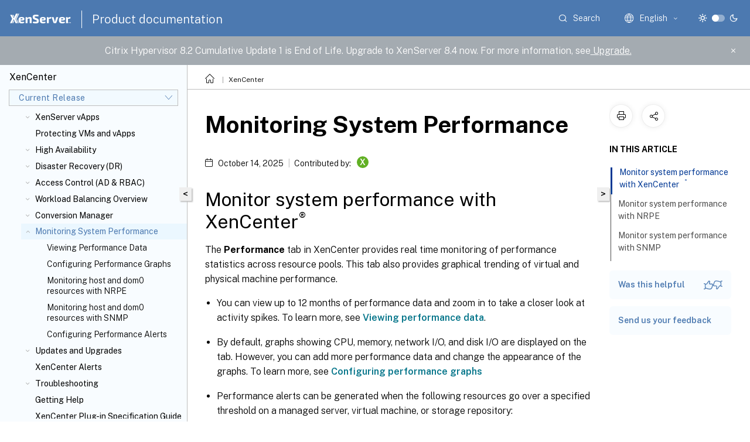

--- FILE ---
content_type: text/html; charset=UTF-8
request_url: https://docs.xenserver.com/en-us/xencenter/current-release/performance.html?lang-switch=true
body_size: 18593
content:
<!DOCTYPE html>
<html lang="en" class="theme" style="visibility:hidden">
    <head>
<meta http-equiv="Content-Type" content="text/html; charset=UTF-8">
    <meta charset="UTF-8">
    <meta http-equiv="X-UA-Compatible" content="IE=edge">
    <meta name="viewport" content="width=device-width, initial-scale=1.0, maximum-scale=12.0, user-scalable=yes">
    
    
   
    <title>Monitoring System Performance | XenCenter®</title>
	
    <meta name="description" content="The Performance tab in XenCenter provides real time monitoring of performance statistics across resource pools. This tab also provides graphical trending of virtual and physical machine performance.">
	
    <meta name="ctx_product" content="xencenter_main">
    
    <meta name="ctx_product_version" content="xencenter_current_release">
    <meta name="lastModified" content="October 14, 2025">
<meta name="mt_fly_provider" content="">
    <meta name="lang_code" content="en-us">   
    <meta name="google-site-verification" content="9kK7_meK7W3JnUCVUYygwysoMHJ1qONzZHfYQK_XhmU">
    

    

      <link rel="preconnect" href="https://consent.trustarc.com" crossorigin>   

   <link rel="preconnect" href="https://fonts.gstatic.com" crossorigin>

    <link rel="preload" as="style" href="https://fonts.googleapis.com/css2?family=Public+Sans:wght@300;400;600;700&amp;display=swap">

    <link rel="stylesheet" href="https://fonts.googleapis.com/css2?family=Public+Sans:wght@300;400;600;700&amp;display=swap" media="print" onload="this.media='all'">

        
   
    <link rel="preload" as="style" href="/assets/main.css">
    <link rel="stylesheet" href="/assets/main.css">



    <link rel="canonical" href="/en-us/xencenter/current-release/performance.html">
    <link rel="icon" type="image/vnd.microsoft.icon" href="/assets/images/favicon.ico">
    <link rel="apple-touch-icon" href="/assets/images/apple-touch-icon.png">
  
    
    
</head>

    <body class="doc">
        <div class="docs-container-fluid">
            <div class="row no-gutters docs-header-container" id="docs-header-container-id">
                <div class="col-sm-12 col-md-12 docs-page-header">
                    
                        
<header class="docs-header clearfix">
  <!-- <button type="button" id="extra-close-button" class="close" data-dismiss="modal" aria-label="Close">
        <span aria-hidden="true">&times;</span>
    </button> -->

  <div class="md-search">
    <div class="md-search-close">
      <span class="docs-icon icon-close"></span>
    </div>
  </div>
  <div class="header-left">
    <div class="docs-icon icon-hamburger md-hamburger"></div>

    <a class="site-title" onclick="location.href='http://xenserver.com';">
      <span class="docs-icon icon-citrix-new site-logo"></span>
      
    </a>
    <span class="header-divider"> </span>
    <a href="/en-us" class="site-title-text">Product documentation</a>
  </div>
  <div class="header-right">
    <div class="search-bar-container">
<!-- Button trigger modal -->
<button type="button" class="btn btn-primary search-btn-homepage" data-toggle="modal" data-target="#algoliaModal" id="search-btn">
  <span class="docs-icon icon-search"></span>
  <div class="search-box-new"> Search</div>
</button>

<input type="hidden" id="search_type" value="Type to search">
<input type="hidden" id="search_no_results" value="No results">
<input type="hidden" id="search_filter" value="Filters">
<input type="hidden" id="search_refine" value="Refine results">
<input type="hidden" id="search_clear_all" value="Clear All">
<input type="hidden" id="search_citrix_pro_doc" value="Search Product documentation">
<input type="hidden" id="search_query" value="Try a different or less specific query. Remove any selected filters. Example queries include upgrade, workspace, certificate.">
<input type="hidden" id="search_recommended" value="Recommended topics">
<input type="hidden" id="search_related_topics" value="Related topics in Citrix Tech Zone">
<input type="hidden" id="search_no_result_tech_zone" value="No results found in Tech Zone">
<input type="hidden" id="search_show_more" value="Show more in Tech Zone">
<input type="hidden" id="search_query_all" value="Search in all products">
<input type="hidden" id="search_featured" value="Featured topics">
<input type="hidden" id="search_active_filter" value="Selected filter">

  <!-- Modal -->
  <div class="modal fade" id="algoliaModal" data-backdrop="false" tabindex="-1" role="dialog" aria-labelledby="algoliaModalLabel" aria-hidden="true">
    <div class="modal-dialog modal-dialog-scrollable" role="document">
      <div class="modal-content search-modal-content">
        <div class="modal-body search-modal-body" id="modal-box-algolia">
          <div>
            <div class="search-filter-head">
              <div class="inner-div">
                <div class="close-search-modal-mobile" data-dismiss="modal" aria-label="Close">
                 <span class="docs-icon algolia-modal-close-icon icon-arrow-back-search"></span>
                </div> 
                <div id="autocomplete">
                </div>
                <div class="close-search-modal" data-dismiss="modal" aria-label="Close">
                  <p>Close</p> <span class="docs-icon icon-clearAll-search"></span>
                </div>
                <div class="mobile-filter" id="mobile-filter-button"><span class="docs-icon icon-filter"></span></div>    
              </div>
            </div>
            <div class="search-hits">
              <div class="products-heading">
                <div class="prod">
                <div class="refine-heading">Refine results</div>
                <div id="clear-refinement" class="bg-ss-clear"></div>
                </div>
                <div id="hierarchical-menu">
                  <input type="text" id="product-search" class="product-searchbox" placeholder="Search for products">
                  <p class="select-product-mobile">Select Product</p>
                </div>
              </div>
              <div class="mobile-apply-filter" id="mobile-filter-div">
                <div class="mobile-apply-filter-inner">
                  <div id="apply-filter">Apply</div>
                  <div id="clear-refinement-mobile">Clear All</div>
                </div>
              </div>
              <div id="result-div">
                <div id="query-suggestion-div"></div>
                <div class="show-filter">
                  <div id="selected-message">Selected filter</div>
                  <div id="current-refinements"></div>
                </div>
                <div id="empty-search-algolia">
                  <div class="search-icon-big">
                    <span class="docs-icon icon-search no-result"></span>
                  </div>
                  <div class="empty-message-class">
                     <div class="empty-message-line-1 modal-text-center">Search Product documentation</div>
                  </div>
                </div>
                <div id="infinite-hits-custom" class="hits-container" style="display:none;">
                </div>
              </div>
            </div>
          </div>
        </div>
      </div>
    </div>
  </div>

      <span class="docs-icon icon-search md-search-submit"></span>
    </div>
<div class="language-container">
    <button type="button" class="btn btn-default dropdown-toggle" data-toggle="dropdown" aria-haspopup="true" aria-expanded="false" onclick="loadCaptcha('language')">
        <i class="docs-icon icon-globe cx-globe lang-selected"></i>
        <span class="lang-selected-text"></span>
        <span class="docs-icon dropdown-arrow icon-arrow-down-rounded"></span>
    </button>
        
    <ul class="dropdown-menu">
        <li class="lang active lang-desktop">
            <a class='language-option' href='/en-us/xencenter/current-release/performance?lang-switch=true'>
                <div class="lang-p">
                    English
                </div>
            </a>
        </li>
        <li class="lang active lang-mobile">
            <a class='language-option' href='/en-us/xencenter/current-release/performance?lang-switch=true'>
                <div class="lang-p">
                    EN
                </div>
            </a>
        </li>
        <li class="lang active lang-desktop">
            <a class="language-option" href="/ja-jp/xencenter/current-release/performance.html?lang-switch=true">
                <div class="lang-p">
                    日本語
                </div>
            </a>
        </li>
        <li class="lang active lang-mobile">
            <a class="language-option" href="/ja-jp/xencenter/current-release/performance.html?lang-switch=true">
                <div class="lang-p">
                    JA
                </div>
            </a>
        </li>
        <li class="lang active lang-desktop">
            <a class="language-option" href="/zh-cn/xencenter/current-release/performance.html?lang-switch=true">
                <div class="lang-p">
                    简体中文
                </div>
            </a>
        </li>
        <li class="lang active lang-mobile">
            <a class="language-option" href="/zh-cn/xencenter/current-release/performance.html?lang-switch=true">
                <div class="lang-p">
                    ZH
                </div>
            </a>
        </li>
            <li class="lang active lang-desktop">
                <a class="language-option mt-lang" href="/de-de/xencenter/current-release/performance.html?lang-switch=true">
                    <div class="lang-p">
                        <span class="lang-txt">Deutsch</span>
                        <span class="docs-icon icon-mt"></span>
                        <p class="img_description">Machine Translated</p>
                    </div>
                </a>
            </li>
            <li class="lang active lang-mobile">
                <a class="language-option mt-lang" href="/de-de/xencenter/current-release/performance.html?lang-switch=true">
                    <div class="lang-p">
                        <span class="lang-txt">DE</span>
                        <span class="docs-icon icon-mt"></span>
                        <p class="img_description">Machine Translated</p>
                    </div>
                </a>
            </li>
            <li class="lang active lang-desktop">
                <a class="language-option mt-lang" href="/fr-fr/xencenter/current-release/performance.html?lang-switch=true">
                    <div class="lang-p">
                        <span class="lang-txt">Français</span>
                        <span class="docs-icon icon-mt"></span>
                        <p class="img_description">Machine Translated</p>
                    </div>
                </a>
            </li>
            <li class="lang active lang-mobile">
                <a class="language-option mt-lang" href="/fr-fr/xencenter/current-release/performance.html?lang-switch=true">
                    <div class="lang-p">
                        <span class="lang-txt">FR</span>
                        <span class="docs-icon icon-mt"></span>
                        <p class="img_description">Machine Translated</p>
                    </div>
                </a>
            </li>
            <li class="lang active lang-desktop">
                <a class="language-option mt-lang" href="/es-es/xencenter/current-release/performance.html?lang-switch=true">
                    <div class="lang-p">
                        <span class="lang-txt">Español</span>
                        <span class="docs-icon icon-mt"></span>
                        <p class="img_description">Machine Translated</p>
                    </div>
                </a>
            </li>
            <li class="lang active lang-mobile">
                <a class="language-option mt-lang" href="/es-es/xencenter/current-release/performance.html?lang-switch=true">
                    <div class="lang-p">
                        <span class="lang-txt">ES</span>
                        <span class="docs-icon icon-mt"></span>
                        <p class="img_description">Machine Translated</p>
                    </div>
                </a>
            </li>
    </ul>
</div>



    <div class="light-toggle-box">
      <div class="light docs-actions-item">
        <span data-content="Light theme">
          <i class="docs-icon icon-sun"></i>
        </span>
      </div>
      <label class="switch">
        <input id="switch_theme" type="checkbox">
        <span class="slider round"></span>
      </label>
      <div class="dark docs-actions-item">
        <span data-content="Dark theme">
          <i class="docs-icon icon-moon"></i>
        </span>
      </div>
    </div>

    <button class="themebtn-switch">
      <span data-content="Light theme" class="theme-mobile">
        <i class="docs-icon icon-sun"></i>
      </span>
    </button>
  </div>
</header>


                    
					 <div id="docs-banner">
                        <div id="banner-div" style="display: none;" data-component="dismissible-item" data-expiry="1000" data-id="welcome-banner" data-type="info" data-value='&lt;div&gt;&lt;p id="text-banner"&gt;&lt;/p&gt;&lt;p id="new-banner"&gt;&lt;/p&gt;&lt;/div&gt;'></div>


                    </div>
                </div>
            </div>
            <div class="row no-gutters">
                <div class="col-sm-12 col-md-12 docs-page-content">
			<div id="invisible-recaptcha"></div>
     			 <input type="hidden" id="recaptchaVal" value="">
                    
   
<div class="row no-gutters" id="collapse">
  <div class="col-3 col-md-4 col-lg-3 content-left-wrapper">
    <div class="left-wrapper">
      
      

    
   <div class="version-name-class">
       <span class="version-name">XenCenter</span>
   </div>
    <div class="cx-version-options">
        <div class="dropdown">
            
            <button class="btn btn-secondary dropdown-toggle docsproductversiondropdown" type="button" data-toggle="dropdown" aria-haspopup="true" aria-expanded="false">
                <p class="version-name-container">
                     <span class="version-name">Current Release</span>
                    
                </p>
                <span class="docs-icon icons-arrow-version-selector"></span>
                
            </button>
            <div class="dropdown-menu" aria-labelledby="dropdownMenuButton">
            
              <a class="dropdown-item" data-version-url="/en-us/xencenter/current-release/performance.html">Current Release</a>
            
            </div>
        </div>
    </div>


<div class="left-nav">
    <div class="overlay"></div>
    <ul class="ctx-sub-menu scrollable">
                <li>
                    
                    <p>
                    
                        
                        
                        
                        
                        <a href='/en-us/xencenter/current-release/intro-welcome'>
                            About XenCenter
                            
                            
                        </a>
                    </p>
                 </li>
                <li>
                    
                    <p>
                    
                        
                        
                        
                        
                        <a href='/en-us/xencenter/current-release/whats-new'>
                            What's New
                            
                            
                        </a>
                    </p>
                 </li>
                <li class="has-sub-nav-li">
                    
                    <p>
                        <span class="ctx-sub-menu-group-link has-sub-nav docs-icon icon-arrow-down-rounded"></span>
                    
                        
                        
                        
                        
                        <a class='ctx-sub-menu-group-title' href='/en-us/xencenter/current-release/install-xencenter'>
                            Installing XenCenter
                            
                            
                        </a>
                    </p>
                        <ul id="ctx-sub-menu-children" class="ctx-sub-menu-closed">
                                <li>
                                    <p>  
                                        <a href='/en-us/xencenter/current-release/intro-start'>Starting or Exiting XenCenter</a>
                                </p>
</li>
                                <li>
                                    <p>  
                                        <a href='/en-us/xencenter/current-release/intro-uninstall'>Uninstalling XenCenter</a>
                                </p>
</li>
                        </ul>
                 </li>
                <li class="has-sub-nav-li">
                    
                    <p>
                        <span class="ctx-sub-menu-group-link has-sub-nav docs-icon icon-arrow-down-rounded"></span>
                    
                        
                        
                        
                        
                        <a class='ctx-sub-menu-group-title' href='/en-us/xencenter/current-release/intro-xencenterworkspace'>
                            Exploring the XenCenter workspace
                            
                            
                        </a>
                    </p>
                        <ul id="ctx-sub-menu-children" class="ctx-sub-menu-closed">
                                <li>
                                    <p>  
                                        <a href='/en-us/xencenter/current-release/toolbar'>The Toolbar</a>
                                </p>
</li>
                                <li>
                                    <p>  
                                        <a href='/en-us/xencenter/current-release/resourcespane-viewing'>The Resources Pane</a>
                                </p>
</li>
                                <li>
                                    <p>  
                                        <a href='/en-us/xencenter/current-release/navigationpane'>The Navigation Pane</a>
                                </p>
</li>
                                <li>
                                    <p>  
                                        <a href='/en-us/xencenter/current-release/tabs'>The Tabs</a>
                                </p>
</li>
                                <li>
                                    <p>  
                                        <a href='/en-us/xencenter/current-release/resources-viewingstatus'>Resource Status Icons</a>
                                </p>
</li>
                                <li>
                                    <p>  
                                        <a href='/en-us/xencenter/current-release/intro-keyboard'>Keyboard Shortcuts</a>
                                </p>
</li>
                                <li>
                                    <p>  
                                        <a href='/en-us/xencenter/current-release/intro-options'>Changing XenCenter Options</a>
                                </p>
</li>
                                <li>
                                    <p>  
                                        <a href='/en-us/xencenter/current-release/intro-hiddenobjects'>Hidden Objects</a>
                                </p>
</li>
                                <li class="has-sub-nav-li">
                                    <p> <!-- rendering second level child -->
                                        <span class="ctx-sub-menu-group-link has-sub-nav docs-icon icon-arrow-down-rounded"></span>  
                                        <a class='ctx-sub-menu-group-title' href='/en-us/xencenter/current-release/resources-managing'>Organizing Resources</a> <!-- rendering second level child -->
                                    </p>
                                    <ul id="ctx-sub-menu-children" class="ctx-sub-menu-closed">
                                                <li>
                                                    <p>  
                                                        <a href='/en-us/xencenter/current-release/resources-folders'>
                                                        Using Folders </a>
                                                    </p>
                                                </li>
                                                <li>
                                                    <p>  
                                                        <a href='/en-us/xencenter/current-release/resources-tagging'>
                                                        Using Tags </a>
                                                    </p>
                                                </li>
                                                <li>
                                                    <p>  
                                                        <a href='/en-us/xencenter/current-release/resources-customfields'>
                                                        Using Custom Fields </a>
                                                    </p>
                                                </li>
                                    </ul>
                                </li>
                                <li class="has-sub-nav-li">
                                    <p> <!-- rendering second level child -->
                                        <span class="ctx-sub-menu-group-link has-sub-nav docs-icon icon-arrow-down-rounded"></span>  
                                        <a class='ctx-sub-menu-group-title' href='/en-us/xencenter/current-release/resources-searching'>Searching Resources</a> <!-- rendering second level child -->
                                    </p>
                                    <ul id="ctx-sub-menu-children" class="ctx-sub-menu-closed">
                                                <li>
                                                    <p>  
                                                        <a href='/en-us/xencenter/current-release/resources-searching-new'>
                                                        Create a Search Query </a>
                                                    </p>
                                                </li>
                                                <li>
                                                    <p>  
                                                        <a href='/en-us/xencenter/current-release/resources-searching-filter'>
                                                        Filter and Group Search Results </a>
                                                    </p>
                                                </li>
                                                <li>
                                                    <p>  
                                                        <a href='/en-us/xencenter/current-release/resources-searching-saved'>
                                                        Saved Searches </a>
                                                    </p>
                                                </li>
                                                <li>
                                                    <p>  
                                                        <a href='/en-us/xencenter/current-release/resources-searching-exportimport'>
                                                        Export and Import Searches </a>
                                                    </p>
                                                </li>
                                    </ul>
                                </li>
                        </ul>
                 </li>
                <li class="has-sub-nav-li">
                    
                    <p>
                        <span class="ctx-sub-menu-group-link has-sub-nav docs-icon icon-arrow-down-rounded"></span>
                    
                        
                        
                        
                        
                        <a class='ctx-sub-menu-group-title' href='/en-us/xencenter/current-release/licensing-about'>
                            About XenServer® Licensing
                            
                            
                        </a>
                    </p>
                        <ul id="ctx-sub-menu-children" class="ctx-sub-menu-closed">
                                <li>
                                    <p>  
                                        <a href='/en-us/xencenter/current-release/licensing-overview'>Licensing Overview</a>
                                </p>
</li>
                                <li>
                                    <p>  
                                        <a href='/en-us/xencenter/current-release/licensing-manage'>Managing XenServer Licenses</a>
                                </p>
</li>
                        </ul>
                 </li>
                <li class="has-sub-nav-li">
                    
                    <p>
                        <span class="ctx-sub-menu-group-link has-sub-nav docs-icon icon-arrow-down-rounded"></span>
                    
                        
                        
                        
                        
                        <a class='ctx-sub-menu-group-title' href='/en-us/xencenter/current-release/citrix'>
                            Citrix® Integration
                            
                            
                        </a>
                    </p>
                        <ul id="ctx-sub-menu-children" class="ctx-sub-menu-closed">
                                <li>
                                    <p>  
                                        <a href='/en-us/xencenter/current-release/citrix-pool'>Pools and Citrix</a>
                                </p>
</li>
                                <li>
                                    <p>  
                                        <a href='/en-us/xencenter/current-release/citrix-host'>Hosts and Citrix</a>
                                </p>
</li>
                                <li>
                                    <p>  
                                        <a href='/en-us/xencenter/current-release/citrix-vm'>VMs and Citrix</a>
                                </p>
</li>
                        </ul>
                 </li>
                <li class="has-sub-nav-li">
                    
                    <p>
                        <span class="ctx-sub-menu-group-link has-sub-nav docs-icon icon-arrow-down-rounded"></span>
                    
                        
                        
                        
                        
                        <a class='ctx-sub-menu-group-title' href='/en-us/xencenter/current-release/hosts-manage'>
                            Managing Servers
                            
                            
                        </a>
                    </p>
                        <ul id="ctx-sub-menu-children" class="ctx-sub-menu-closed">
                                <li class="has-sub-nav-li">
                                    <p> <!-- rendering second level child -->
                                        <span class="ctx-sub-menu-group-link has-sub-nav docs-icon icon-arrow-down-rounded"></span>  
                                        <a class='ctx-sub-menu-group-title' href='/en-us/xencenter/current-release/hosts-connect'>Connecting and Disconnecting Servers</a> <!-- rendering second level child -->
                                    </p>
                                    <ul id="ctx-sub-menu-children" class="ctx-sub-menu-closed">
                                                <li>
                                                    <p>  
                                                        <a href='/en-us/xencenter/current-release/hosts-add'>
                                                        Add a New Server </a>
                                                    </p>
                                                </li>
                                                <li>
                                                    <p>  
                                                        <a href='/en-us/xencenter/current-release/hosts-disconnect'>
                                                        Disconnect a Server </a>
                                                    </p>
                                                </li>
                                                <li>
                                                    <p>  
                                                        <a href='/en-us/xencenter/current-release/hosts-reconnect'>
                                                        Reconnect a Server </a>
                                                    </p>
                                                </li>
                                                <li>
                                                    <p>  
                                                        <a href='/en-us/xencenter/current-release/hosts-reboot'>
                                                        Reboot a Server </a>
                                                    </p>
                                                </li>
                                                <li>
                                                    <p>  
                                                        <a href='/en-us/xencenter/current-release/hosts-shutdown'>
                                                        Shut Down a Server </a>
                                                    </p>
                                                </li>
                                                <li>
                                                    <p>  
                                                        <a href='/en-us/xencenter/current-release/hosts-restart-xapi'>
                                                        Restart Toolstack </a>
                                                    </p>
                                                </li>
                                                <li>
                                                    <p>  
                                                        <a href='/en-us/xencenter/current-release/host-power-on-enable'>
                                                        Configuring Host Power On </a>
                                                    </p>
                                                </li>
                                                <li>
                                                    <p>  
                                                        <a href='/en-us/xencenter/current-release/hosts-remotepoweron'>
                                                        Power on a server remotely </a>
                                                    </p>
                                                </li>
                                                <li>
                                                    <p>  
                                                        <a href='/en-us/xencenter/current-release/hosts-maintenancemode'>
                                                        Run in Maintenance Mode </a>
                                                    </p>
                                                </li>
                                                <li>
                                                    <p>  
                                                        <a href='/en-us/xencenter/current-release/hosts-certificates'>
                                                        Install a TLS certificate on your server </a>
                                                    </p>
                                                </li>
                                                <li>
                                                    <p>  
                                                        <a href='/en-us/xencenter/current-release/hosts-connect-save'>
                                                        Store Your Server Connection State </a>
                                                    </p>
                                                </li>
                                                <li>
                                                    <p>  
                                                        <a href='/en-us/xencenter/current-release/hosts-backup'>
                                                        Back up and Restore a Server </a>
                                                    </p>
                                                </li>
                                                <li>
                                                    <p>  
                                                        <a href='/en-us/xencenter/current-release/hosts-remove'>
                                                        Remove a Server From XenCenter </a>
                                                    </p>
                                                </li>
                                    </ul>
                                </li>
                                <li class="has-sub-nav-li">
                                    <p> <!-- rendering second level child -->
                                        <span class="ctx-sub-menu-group-link has-sub-nav docs-icon icon-arrow-down-rounded"></span>  
                                        <a class='ctx-sub-menu-group-title' href='/en-us/xencenter/current-release/hosts-network'>Configuring Networking</a> <!-- rendering second level child -->
                                    </p>
                                    <ul id="ctx-sub-menu-children" class="ctx-sub-menu-closed">
                                                <li>
                                                    <p>  
                                                        <a href='/en-us/xencenter/current-release/hosts-network-add'>
                                                        Add a New Network </a>
                                                    </p>
                                                </li>
                                                <li>
                                                    <p>  
                                                        <a href='/en-us/xencenter/current-release/hosts-network-remove'>
                                                        Remove a Network </a>
                                                    </p>
                                                </li>
                                                <li>
                                                    <p>  
                                                        <a href='/en-us/xencenter/current-release/hosts-network-properties'>
                                                        View and Change Network Properties </a>
                                                    </p>
                                                </li>
                                                <li>
                                                    <p>  
                                                        <a href='/en-us/xencenter/current-release/hosts-nics'>
                                                        Configuring NICs </a>
                                                    </p>
                                                </li>
                                                <li>
                                                    <p>  
                                                        <a href='/en-us/xencenter/current-release/hosts-management-ip'>
                                                        Configuring IP Addresses </a>
                                                    </p>
                                                </li>
                                    </ul>
                                </li>
                                <li>
                                    <p>  
                                        <a href='/en-us/xencenter/current-release/hosts-manage-ssh-and-console-sessions'>Managing SSH and Console Sessions</a>
                                </p>
</li>
                                <li>
                                    <p>  
                                        <a href='/en-us/xencenter/current-release/hosts-view-properties'>View Server Properties</a>
                                </p>
</li>
                                <li>
                                    <p>  
                                        <a href='/en-us/xencenter/current-release/hosts-properties'>Changing Server Properties</a>
                                </p>
</li>
                                <li>
                                    <p>  
                                        <a href='/en-us/xencenter/current-release/hosts-control-domain-memory'>Changing the Control Domain Memory</a>
                                </p>
</li>
                                <li>
                                    <p>  
                                        <a href='/en-us/xencenter/current-release/hosts-serverlist'>Exporting and Importing a List of Managed Servers</a>
                                </p>
</li>
                        </ul>
                 </li>
                <li class="has-sub-nav-li">
                    
                    <p>
                        <span class="ctx-sub-menu-group-link has-sub-nav docs-icon icon-arrow-down-rounded"></span>
                    
                        
                        
                        
                        
                        <a class='ctx-sub-menu-group-title' href='/en-us/xencenter/current-release/pools'>
                            Managing Pools
                            
                            
                        </a>
                    </p>
                        <ul id="ctx-sub-menu-children" class="ctx-sub-menu-closed">
                                <li>
                                    <p>  
                                        <a href='/en-us/xencenter/current-release/pools-requirements'>Pool Requirements</a>
                                </p>
</li>
                                <li>
                                    <p>  
                                        <a href='/en-us/xencenter/current-release/pools-createnew'>Create a New Pool</a>
                                </p>
</li>
                                <li>
                                    <p>  
                                        <a href='/en-us/xencenter/current-release/pools-add-host'>Add a Server to a Pool</a>
                                </p>
</li>
                                <li>
                                    <p>  
                                        <a href='/en-us/xencenter/current-release/pools-remove-host'>Remove a Server From a Pool</a>
                                </p>
</li>
                                <li>
                                    <p>  
                                        <a href='/en-us/xencenter/current-release/pools-destroy-host'>Destroy a Server from a Pool</a>
                                </p>
</li>
                                <li>
                                    <p>  
                                        <a href='/en-us/xencenter/current-release/pools-export-data'>Export Resource Data</a>
                                </p>
</li>
                                <li>
                                    <p>  
                                        <a href='/en-us/xencenter/current-release/pools-view-properties'>View Pool Properties</a>
                                </p>
</li>
                                <li>
                                    <p>  
                                        <a href='/en-us/xencenter/current-release/pools-properties'>Change Pool Properties</a>
                                </p>
</li>
                                <li>
                                    <p>  
                                        <a href='/en-us/xencenter/current-release/pools-rootpassword'>Pool Security</a>
                                </p>
</li>
                                <li>
                                    <p>  
                                        <a href='/en-us/xencenter/current-release/pools-deleting'>Delete a Pool</a>
                                </p>
</li>
                        </ul>
                 </li>
                <li class="has-sub-nav-li">
                    
                    <p>
                        <span class="ctx-sub-menu-group-link has-sub-nav docs-icon icon-arrow-down-rounded"></span>
                    
                        
                        
                        
                        
                        <a class='ctx-sub-menu-group-title' href='/en-us/xencenter/current-release/storage'>
                            Managing Storage
                            
                            
                        </a>
                    </p>
                        <ul id="ctx-sub-menu-children" class="ctx-sub-menu-closed">
                                <li class="has-sub-nav-li">
                                    <p> <!-- rendering second level child -->
                                        <span class="ctx-sub-menu-group-link has-sub-nav docs-icon icon-arrow-down-rounded"></span>  
                                        <a class='ctx-sub-menu-group-title' href='/en-us/xencenter/current-release/storage-pools-add'>Creating a New SR</a> <!-- rendering second level child -->
                                    </p>
                                    <ul id="ctx-sub-menu-children" class="ctx-sub-menu-closed">
                                                <li>
                                                    <p>  
                                                        <a href='/en-us/xencenter/current-release/storage-pools-add-nfsvhd'>
                                                        NFS Storage </a>
                                                    </p>
                                                </li>
                                                <li>
                                                    <p>  
                                                        <a href='/en-us/xencenter/current-release/storage-pools-add-iscsi'>
                                                        Software iSCSI Storage </a>
                                                    </p>
                                                </li>
                                                <li>
                                                    <p>  
                                                        <a href='/en-us/xencenter/current-release/storage-pools-add-hba'>
                                                        Hardware HBA Storage </a>
                                                    </p>
                                                </li>
                                                <li>
                                                    <p>  
                                                        <a href='/en-us/xencenter/current-release/storage-pools-add-smb'>
                                                        SMB Storage </a>
                                                    </p>
                                                </li>
                                                <li>
                                                    <p>  
                                                        <a href='/en-us/xencenter/current-release/storage-pools-add-software-fcoe'>
                                                        Software FCoE Storage </a>
                                                    </p>
                                                </li>
                                                <li>
                                                    <p>  
                                                        <a href='/en-us/xencenter/current-release/storage-pools-add-iso'>
                                                        ISO Storage </a>
                                                    </p>
                                                </li>
                                                <li>
                                                    <p>  
                                                        <a href='/en-us/xencenter/current-release/storage-pools-add-gfs2'>
                                                        Thin-provisioned shared GFS2 block storage </a>
                                                    </p>
                                                </li>
                                    </ul>
                                </li>
                                <li>
                                    <p>  
                                        <a href='/en-us/xencenter/current-release/storage-pools'>Storage Properties</a>
                                </p>
</li>
                                <li>
                                    <p>  
                                        <a href='/en-us/xencenter/current-release/storage-pools-remove'>Removing an SR</a>
                                </p>
</li>
                                <li>
                                    <p>  
                                        <a href='/en-us/xencenter/current-release/storage-pools-reattach'>Reattaching an SR</a>
                                </p>
</li>
                                <li>
                                    <p>  
                                        <a href='/en-us/xencenter/current-release/storage-pools-multipathing'>Storage Multipathing</a>
                                </p>
</li>
                                <li>
                                    <p>  
                                        <a href='/en-us/xencenter/current-release/storage-readcaching'>Storage Read Caching</a>
                                </p>
</li>
                                <li>
                                    <p>  
                                        <a href='/en-us/xencenter/current-release/pvs-read-cache'>PVS-Accelerator</a>
                                </p>
</li>
                                <li>
                                    <p>  
                                        <a href='/en-us/xencenter/current-release/storage-pools-reclaim-space'>Reclaiming Freed Space</a>
                                </p>
</li>
                                <li>
                                    <p>  
                                        <a href='/en-us/xencenter/current-release/storage-pools-resize-lun'>Live LUN Expansion</a>
                                </p>
</li>
                                <li>
                                    <p>  
                                        <a href='/en-us/xencenter/current-release/storage-corosync-upgrade-wizard'>Corosync Upgrade Process</a>
                                </p>
</li>
                        </ul>
                 </li>
                <li class="has-sub-nav-li">
                    
                    <p>
                        <span class="ctx-sub-menu-group-link has-sub-nav docs-icon icon-arrow-down-rounded"></span>
                    
                        
                        
                        
                        
                        <a class='ctx-sub-menu-group-title' href='/en-us/xencenter/current-release/vms'>
                            Creating VMs
                            
                            
                        </a>
                    </p>
                        <ul id="ctx-sub-menu-children" class="ctx-sub-menu-closed">
                                <li class="has-sub-nav-li">
                                    <p> <!-- rendering second level child -->
                                        <span class="ctx-sub-menu-group-link has-sub-nav docs-icon icon-arrow-down-rounded"></span>  
                                        <a class='ctx-sub-menu-group-title' href='/en-us/xencenter/current-release/vms-new'>Creating a New VM</a> <!-- rendering second level child -->
                                    </p>
                                    <ul id="ctx-sub-menu-children" class="ctx-sub-menu-closed">
                                                <li>
                                                    <p>  
                                                        <a href='/en-us/xencenter/current-release/vms-new-template'>
                                                        VM Template and BIOS Options </a>
                                                    </p>
                                                </li>
                                                <li>
                                                    <p>  
                                                        <a href='/en-us/xencenter/current-release/vms-new-name'>
                                                        VM Name and Description </a>
                                                    </p>
                                                </li>
                                                <li>
                                                    <p>  
                                                        <a href='/en-us/xencenter/current-release/vms-new-media'>
                                                        OS Installation Media </a>
                                                    </p>
                                                </li>
                                                <li>
                                                    <p>  
                                                        <a href='/en-us/xencenter/current-release/vms-new-homeserver'>
                                                        Home Server </a>
                                                    </p>
                                                </li>
                                                <li>
                                                    <p>  
                                                        <a href='/en-us/xencenter/current-release/vms-new-placement'>
                                                        VM Group </a>
                                                    </p>
                                                </li>
                                                <li>
                                                    <p>  
                                                        <a href='/en-us/xencenter/current-release/vms-new-cpu-memory'>
                                                        VM CPU and Memory Allocation </a>
                                                    </p>
                                                </li>
                                                <li>
                                                    <p>  
                                                        <a href='/en-us/xencenter/current-release/vms-new-vgpu'>
                                                        GPU </a>
                                                    </p>
                                                </li>
                                                <li>
                                                    <p>  
                                                        <a href='/en-us/xencenter/current-release/vms-new-storage'>
                                                        Virtual Storage Configuration </a>
                                                    </p>
                                                </li>
                                                <li>
                                                    <p>  
                                                        <a href='/en-us/xencenter/current-release/vms-new-networking'>
                                                        Virtual Networking Configuration </a>
                                                    </p>
                                                </li>
                                                <li>
                                                    <p>  
                                                        <a href='/en-us/xencenter/current-release/vms-new-finish'>
                                                        Complete New VM Creation </a>
                                                    </p>
                                                </li>
                                    </ul>
                                </li>
                                <li>
                                    <p>  
                                        <a href='/en-us/xencenter/current-release/vms-new-express'>Express (unattended) VM Creation</a>
                                </p>
</li>
                                <li>
                                    <p>  
                                        <a href='/en-us/xencenter/current-release/templates-new'>Creating New Templates</a>
                                </p>
</li>
                                <li>
                                    <p>  
                                        <a href='/en-us/xencenter/current-release/vms-templates-export'>Export a Template to a File</a>
                                </p>
</li>
                                <li>
                                    <p>  
                                        <a href='/en-us/xencenter/current-release/vms-copy'>Copying VMs and Templates</a>
                                </p>
</li>
                        </ul>
                 </li>
                <li class="has-sub-nav-li">
                    
                    <p>
                        <span class="ctx-sub-menu-group-link has-sub-nav docs-icon icon-arrow-down-rounded"></span>
                    
                        
                        
                        
                        
                        <a class='ctx-sub-menu-group-title' href='/en-us/xencenter/current-release/vms-configuring'>
                            Configuring VMs
                            
                            
                        </a>
                    </p>
                        <ul id="ctx-sub-menu-children" class="ctx-sub-menu-closed">
                                <li>
                                    <p>  
                                        <a href='/en-us/xencenter/current-release/vms-installtools'>Installing XenServer VM Tools</a>
                                </p>
</li>
                                <li class="has-sub-nav-li">
                                    <p> <!-- rendering second level child -->
                                        <span class="ctx-sub-menu-group-link has-sub-nav docs-icon icon-arrow-down-rounded"></span>  
                                        <a class='ctx-sub-menu-group-title' href='/en-us/xencenter/current-release/vms-storage'>Configuring Virtual Storage</a> <!-- rendering second level child -->
                                    </p>
                                    <ul id="ctx-sub-menu-children" class="ctx-sub-menu-closed">
                                                <li>
                                                    <p>  
                                                        <a href='/en-us/xencenter/current-release/vms-storage-addnewdisk'>
                                                        Add Virtual Disks </a>
                                                    </p>
                                                </li>
                                                <li>
                                                    <p>  
                                                        <a href='/en-us/xencenter/current-release/vms-storage-attach'>
                                                        Attach Virtual Disks </a>
                                                    </p>
                                                </li>
                                                <li>
                                                    <p>  
                                                        <a href='/en-us/xencenter/current-release/vms-storage-detach'>
                                                        Detach Virtual Disks </a>
                                                    </p>
                                                </li>
                                                <li>
                                                    <p>  
                                                        <a href='/en-us/xencenter/current-release/vms-storage-move'>
                                                        Move Virtual Disks </a>
                                                    </p>
                                                </li>
                                                <li>
                                                    <p>  
                                                        <a href='/en-us/xencenter/current-release/vms-storage-delete'>
                                                        Delete Virtual Disks </a>
                                                    </p>
                                                </li>
                                                <li>
                                                    <p>  
                                                        <a href='/en-us/xencenter/current-release/vms-storage-properties'>
                                                        Change Virtual Disk Properties </a>
                                                    </p>
                                                </li>
                                    </ul>
                                </li>
                                <li class="has-sub-nav-li">
                                    <p> <!-- rendering second level child -->
                                        <span class="ctx-sub-menu-group-link has-sub-nav docs-icon icon-arrow-down-rounded"></span>  
                                        <a class='ctx-sub-menu-group-title' href='/en-us/xencenter/current-release/vms-network'>Configuring VM Networking</a> <!-- rendering second level child -->
                                    </p>
                                    <ul id="ctx-sub-menu-children" class="ctx-sub-menu-closed">
                                                <li>
                                                    <p>  
                                                        <a href='/en-us/xencenter/current-release/vms-network-add'>
                                                        Add a Virtual Network Interface </a>
                                                    </p>
                                                </li>
                                                <li>
                                                    <p>  
                                                        <a href='/en-us/xencenter/current-release/vms-network-activate'>
                                                        Activate/deactivate a Virtual Network Interface </a>
                                                    </p>
                                                </li>
                                                <li>
                                                    <p>  
                                                        <a href='/en-us/xencenter/current-release/vms-network-remove'>
                                                        Remove a Virtual Network Interface </a>
                                                    </p>
                                                </li>
                                                <li>
                                                    <p>  
                                                        <a href='/en-us/xencenter/current-release/vms-network-properties'>
                                                        Change Virtual Network Interface Properties </a>
                                                    </p>
                                                </li>
                                    </ul>
                                </li>
                                <li>
                                    <p>  
                                        <a href='/en-us/xencenter/current-release/vms-vgpu-configure'>Configuring Virtual GPU</a>
                                </p>
</li>
                                <li>
                                    <p>  
                                        <a href='/en-us/xencenter/current-release/vms-memory'>Configuring VM Memory</a>
                                </p>
</li>
                                <li>
                                    <p>  
                                        <a href='/en-us/xencenter/current-release/vms-view-properties'>View VM Properties</a>
                                </p>
</li>
                                <li>
                                    <p>  
                                        <a href='/en-us/xencenter/current-release/vms-properties'>Change VM Properties</a>
                                </p>
</li>
                        </ul>
                 </li>
                <li class="has-sub-nav-li">
                    
                    <p>
                        <span class="ctx-sub-menu-group-link has-sub-nav docs-icon icon-arrow-down-rounded"></span>
                    
                        
                        
                        
                        
                        <a class='ctx-sub-menu-group-title' href='/en-us/xencenter/current-release/vms-manage'>
                            Managing VMs
                            
                            
                        </a>
                    </p>
                        <ul id="ctx-sub-menu-children" class="ctx-sub-menu-closed">
                                <li>
                                    <p>  
                                        <a href='/en-us/xencenter/current-release/vms-starting'>Start a VM</a>
                                </p>
</li>
                                <li>
                                    <p>  
                                        <a href='/en-us/xencenter/current-release/vms-suspend'>Suspend and Resume a VM</a>
                                </p>
</li>
                                <li>
                                    <p>  
                                        <a href='/en-us/xencenter/current-release/vms-power-off'>Shut Down a VM</a>
                                </p>
</li>
                                <li>
                                    <p>  
                                        <a href='/en-us/xencenter/current-release/vms-reboot'>Reboot a VM</a>
                                </p>
</li>
                                <li>
                                    <p>  
                                        <a href='/en-us/xencenter/current-release/vms-restart-device-model'>Restart the device model</a>
                                </p>
</li>
                                <li>
                                    <p>  
                                        <a href='/en-us/xencenter/current-release/tabs-console'>Run a Remote Console Session</a>
                                </p>
</li>
                                <li>
                                    <p>  
                                        <a href='/en-us/xencenter/current-release/vms-placement'>Manage VM groups</a>
                                </p>
</li>
                                <li>
                                    <p>  
                                        <a href='/en-us/xencenter/current-release/vms-relocate'>Migrate Virtual Machines</a>
                                </p>
</li>
                                <li>
                                    <p>  
                                        <a href='/en-us/xencenter/current-release/vms-uninstall'>Delete a VM</a>
                                </p>
</li>
                                <li>
                                    <p>  
                                        <a href='/en-us/xencenter/current-release/cbt-overview'>Changed Block Tracking</a>
                                </p>
</li>
                        </ul>
                 </li>
                <li class="has-sub-nav-li">
                    
                    <p>
                        <span class="ctx-sub-menu-group-link has-sub-nav docs-icon icon-arrow-down-rounded"></span>
                    
                        
                        
                        
                        
                        <a class='ctx-sub-menu-group-title' href='/en-us/xencenter/current-release/vms-exportimport'>
                            Importing and Exporting VMs
                            
                            
                        </a>
                    </p>
                        <ul id="ctx-sub-menu-children" class="ctx-sub-menu-closed">
                                <li>
                                    <p>  
                                        <a href='/en-us/xencenter/current-release/vms-exportimport-ovf'>Open Virtualization Format (OVF and OVA)</a>
                                </p>
</li>
                                <li>
                                    <p>  
                                        <a href='/en-us/xencenter/current-release/vms-exportimport-diskimage'>Disk Image Formats (VHD and VMDK)</a>
                                </p>
</li>
                                <li>
                                    <p>  
                                        <a href='/en-us/xencenter/current-release/vms-import-ovf'>Import VMs From OVF/OVA</a>
                                </p>
</li>
                                <li>
                                    <p>  
                                        <a href='/en-us/xencenter/current-release/vms-importdiskimage'>Import Disk Images</a>
                                </p>
</li>
                                <li>
                                    <p>  
                                        <a href='/en-us/xencenter/current-release/vms-import'>Import VMs From XVA</a>
                                </p>
</li>
                                <li>
                                    <p>  
                                        <a href='/en-us/xencenter/current-release/vms-export-ovf'>Export VMs as OVF/OVA</a>
                                </p>
</li>
                                <li>
                                    <p>  
                                        <a href='/en-us/xencenter/current-release/vms-export'>Export VMs as XVA</a>
                                </p>
</li>
                        </ul>
                 </li>
                <li class="has-sub-nav-li">
                    
                    <p>
                        <span class="ctx-sub-menu-group-link has-sub-nav docs-icon icon-arrow-down-rounded"></span>
                    
                        
                        
                        
                        
                        <a class='ctx-sub-menu-group-title' href='/en-us/xencenter/current-release/vms-snapshots'>
                            VM Snapshots
                            
                            
                        </a>
                    </p>
                        <ul id="ctx-sub-menu-children" class="ctx-sub-menu-closed">
                                <li>
                                    <p>  
                                        <a href='/en-us/xencenter/current-release/vms-snapshots-take'>Take a VM Snapshot</a>
                                </p>
</li>
                                <li>
                                    <p>  
                                        <a href='/en-us/xencenter/current-release/vms-snapshots-revert'>Revert to a Snapshot</a>
                                </p>
</li>
                                <li>
                                    <p>  
                                        <a href='/en-us/xencenter/current-release/vms-snapshots-new-vm'>Create a New VM From a Snapshot</a>
                                </p>
</li>
                                <li>
                                    <p>  
                                        <a href='/en-us/xencenter/current-release/vms-snapshots-newtemplate'>Create a New Template From a Snapshot</a>
                                </p>
</li>
                                <li>
                                    <p>  
                                        <a href='/en-us/xencenter/current-release/vms-snapshots-export'>Export a Snapshot to a File</a>
                                </p>
</li>
                                <li>
                                    <p>  
                                        <a href='/en-us/xencenter/current-release/vms-snapshots-delete'>Delete a Snapshot</a>
                                </p>
</li>
                                <li class="has-sub-nav-li">
                                    <p> <!-- rendering second level child -->
                                        <span class="ctx-sub-menu-group-link has-sub-nav docs-icon icon-arrow-down-rounded"></span>  
                                        <a class='ctx-sub-menu-group-title' href='/en-us/xencenter/current-release/vms-snapshotschedule'>Scheduled Snapshots</a> <!-- rendering second level child -->
                                    </p>
                                    <ul id="ctx-sub-menu-children" class="ctx-sub-menu-closed">
                                                <li>
                                                    <p>  
                                                        <a href='/en-us/xencenter/current-release/vms-snapshotschedule-create-policy'>
                                                        Create Scheduled Snapshots </a>
                                                    </p>
                                                </li>
                                                <li>
                                                    <p>  
                                                        <a href='/en-us/xencenter/current-release/vms-snapshotschedule-manage-policy'>
                                                        Manage Scheduled Snapshots </a>
                                                    </p>
                                                </li>
                                                <li>
                                                    <p>  
                                                        <a href='/en-us/xencenter/current-release/vms-snapshotschedule-recover'>
                                                        Revert VMs to Snapshots </a>
                                                    </p>
                                                </li>
                                    </ul>
                                </li>
                        </ul>
                 </li>
                <li class="has-sub-nav-li">
                    
                    <p>
                        <span class="ctx-sub-menu-group-link has-sub-nav docs-icon icon-arrow-down-rounded"></span>
                    
                        
                        
                        
                        
                        <a class='ctx-sub-menu-group-title' href='/en-us/xencenter/current-release/vapps'>
                            XenServer vApps
                            
                            
                        </a>
                    </p>
                        <ul id="ctx-sub-menu-children" class="ctx-sub-menu-closed">
                                <li>
                                    <p>  
                                        <a href='/en-us/xencenter/current-release/vapps-create'>Create a vApp</a>
                                </p>
</li>
                                <li>
                                    <p>  
                                        <a href='/en-us/xencenter/current-release/vapps-properties'>Modify vApps</a>
                                </p>
</li>
                                <li>
                                    <p>  
                                        <a href='/en-us/xencenter/current-release/vapps-delete'>Delete a vApp</a>
                                </p>
</li>
                                <li>
                                    <p>  
                                        <a href='/en-us/xencenter/current-release/vapps-start'>Start and Shut Down vApps</a>
                                </p>
</li>
                                <li>
                                    <p>  
                                        <a href='/en-us/xencenter/current-release/vapps-export'>Export and Import vApps</a>
                                </p>
</li>
                        </ul>
                 </li>
                <li>
                    
                    <p>
                    
                        
                        
                        
                        
                        <a href='/en-us/xencenter/current-release/protection'>
                            Protecting VMs and vApps
                            
                            
                        </a>
                    </p>
                 </li>
                <li class="has-sub-nav-li">
                    
                    <p>
                        <span class="ctx-sub-menu-group-link has-sub-nav docs-icon icon-arrow-down-rounded"></span>
                    
                        
                        
                        
                        
                        <a class='ctx-sub-menu-group-title' href='/en-us/xencenter/current-release/pools-ha'>
                            High Availability
                            
                            
                        </a>
                    </p>
                        <ul id="ctx-sub-menu-children" class="ctx-sub-menu-closed">
                                <li>
                                    <p>  
                                        <a href='/en-us/xencenter/current-release/pools-ha-requirements'>HA Requirements</a>
                                </p>
</li>
                                <li>
                                    <p>  
                                        <a href='/en-us/xencenter/current-release/pools-ha-restartsettings'>VM Restart Settings</a>
                                </p>
</li>
                                <li>
                                    <p>  
                                        <a href='/en-us/xencenter/current-release/pools-ha-enable'>Configure HA</a>
                                </p>
</li>
                                <li>
                                    <p>  
                                        <a href='/en-us/xencenter/current-release/pools-ha-disable'>Disable HA</a>
                                </p>
</li>
                                <li>
                                    <p>  
                                        <a href='/en-us/xencenter/current-release/pools-ha-config'>Change HA Settings</a>
                                </p>
</li>
                        </ul>
                 </li>
                <li class="has-sub-nav-li">
                    
                    <p>
                        <span class="ctx-sub-menu-group-link has-sub-nav docs-icon icon-arrow-down-rounded"></span>
                    
                        
                        
                        
                        
                        <a class='ctx-sub-menu-group-title' href='/en-us/xencenter/current-release/dr'>
                            Disaster Recovery (DR)
                            
                            
                        </a>
                    </p>
                        <ul id="ctx-sub-menu-children" class="ctx-sub-menu-closed">
                                <li>
                                    <p>  
                                        <a href='/en-us/xencenter/current-release/dr-config'>Configuring DR</a>
                                </p>
</li>
                                <li>
                                    <p>  
                                        <a href='/en-us/xencenter/current-release/dr-failover'>Failover</a>
                                </p>
</li>
                                <li>
                                    <p>  
                                        <a href='/en-us/xencenter/current-release/dr-failback'>Failback</a>
                                </p>
</li>
                                <li>
                                    <p>  
                                        <a href='/en-us/xencenter/current-release/dr-testfailover'>Test Failover</a>
                                </p>
</li>
                        </ul>
                 </li>
                <li class="has-sub-nav-li">
                    
                    <p>
                        <span class="ctx-sub-menu-group-link has-sub-nav docs-icon icon-arrow-down-rounded"></span>
                    
                        
                        
                        
                        
                        <a class='ctx-sub-menu-group-title' href='/en-us/xencenter/current-release/users'>
                            Access Control (AD &amp; RBAC)
                            
                            
                        </a>
                    </p>
                        <ul id="ctx-sub-menu-children" class="ctx-sub-menu-closed">
                                <li>
                                    <p>  
                                        <a href='/en-us/xencenter/current-release/users-overview'>Managing Users</a>
                                </p>
</li>
                                <li>
                                    <p>  
                                        <a href='/en-us/xencenter/current-release/rbac-overview'>RBAC overview</a>
                                </p>
</li>
                                <li>
                                    <p>  
                                        <a href='/en-us/xencenter/current-release/rbac-roles'>Definitions of RBAC roles and permissions</a>
                                </p>
</li>
                                <li>
                                    <p>  
                                        <a href='/en-us/xencenter/current-release/rbac-join-domain'>Join a domain and add users</a>
                                </p>
</li>
                                <li>
                                    <p>  
                                        <a href='/en-us/xencenter/current-release/rbac-assigning-roles'>Assign roles to users and groups</a>
                                </p>
</li>
                                <li>
                                    <p>  
                                        <a href='/en-us/xencenter/current-release/rbac-calculate-roles'>Calculating RBAC roles</a>
                                </p>
</li>
                                <li>
                                    <p>  
                                        <a href='/en-us/xencenter/current-release/rbac-audit-log'>Audit changes</a>
                                </p>
</li>
                        </ul>
                 </li>
                <li class="has-sub-nav-li">
                    
                    <p>
                        <span class="ctx-sub-menu-group-link has-sub-nav docs-icon icon-arrow-down-rounded"></span>
                    
                        
                        
                        
                        
                        <a class='ctx-sub-menu-group-title' href='/en-us/xencenter/current-release/wlb-overview'>
                            Workload Balancing Overview
                            
                            
                        </a>
                    </p>
                        <ul id="ctx-sub-menu-children" class="ctx-sub-menu-closed">
                                <li class="has-sub-nav-li">
                                    <p> <!-- rendering second level child -->
                                        <span class="ctx-sub-menu-group-link has-sub-nav docs-icon icon-arrow-down-rounded"></span>  
                                        <a class='ctx-sub-menu-group-title' href='/en-us/xencenter/current-release/wlb-get-started-help'>Getting Started with Workload Balancing</a> <!-- rendering second level child -->
                                    </p>
                                    <ul id="ctx-sub-menu-children" class="ctx-sub-menu-closed">
                                                <li>
                                                    <p>  
                                                        <a href='/en-us/xencenter/current-release/wlb-basic-concepts'>
                                                        Workload Balancing Basic Concepts </a>
                                                    </p>
                                                </li>
                                                <li>
                                                    <p>  
                                                        <a href='/en-us/xencenter/current-release/wlb-initialize'>
                                                        Connecting to Workload Balancing </a>
                                                    </p>
                                                </li>
                                    </ul>
                                </li>
                                <li class="has-sub-nav-li">
                                    <p> <!-- rendering second level child -->
                                        <span class="ctx-sub-menu-group-link has-sub-nav docs-icon icon-arrow-down-rounded"></span>  
                                        <a class='ctx-sub-menu-group-title' href='/en-us/xencenter/current-release/wlb-using-topic-overview'>Introduction to Basic Tasks</a> <!-- rendering second level child -->
                                    </p>
                                    <ul id="ctx-sub-menu-children" class="ctx-sub-menu-closed">
                                                <li>
                                                    <p>  
                                                        <a href='/en-us/xencenter/current-release/wlb-start-on-placement'>
                                                        Choosing an Optimal Server for VM Initial Placement, Migrate, and Resume </a>
                                                    </p>
                                                </li>
                                                <li>
                                                    <p>  
                                                        <a href='/en-us/xencenter/current-release/wlb-optimization-recommendations'>
                                                        Accepting Optimization Recommendations </a>
                                                    </p>
                                                </li>
                                    </ul>
                                </li>
                                <li class="has-sub-nav-li">
                                    <p> <!-- rendering second level child -->
                                        <span class="ctx-sub-menu-group-link has-sub-nav docs-icon icon-arrow-down-rounded"></span>  
                                        <a class='ctx-sub-menu-group-title' href='/en-us/xencenter/current-release/wlb-historical-reports-manage'>Working with Workload Balancing Reports</a> <!-- rendering second level child -->
                                    </p>
                                    <ul id="ctx-sub-menu-children" class="ctx-sub-menu-closed">
                                                <li>
                                                    <p>  
                                                        <a href='/en-us/xencenter/current-release/wlb-reports-tasks'>
                                                        Using Workload Balancing Reports for Tasks </a>
                                                    </p>
                                                </li>
                                                <li>
                                                    <p>  
                                                        <a href='/en-us/xencenter/current-release/wlb-reports-creating'>
                                                        Generating and Managing Workload Balancing Reports </a>
                                                    </p>
                                                </li>
                                                <li>
                                                    <p>  
                                                        <a href='/en-us/xencenter/current-release/wlb-report-glossary'>
                                                        Workload Balancing Report Glossary </a>
                                                    </p>
                                                </li>
                                                <li>
                                                    <p>  
                                                        <a href='/en-us/xencenter/current-release/wlb-audit-log-event-names'>
                                                        Audit Log Events </a>
                                                    </p>
                                                </li>
                                    </ul>
                                </li>
                                <li class="has-sub-nav-li">
                                    <p> <!-- rendering second level child -->
                                        <span class="ctx-sub-menu-group-link has-sub-nav docs-icon icon-arrow-down-rounded"></span>  
                                        <a class='ctx-sub-menu-group-title' href='/en-us/xencenter/current-release/wlb-configure'>Editing Workload Balancing Settings</a> <!-- rendering second level child -->
                                    </p>
                                    <ul id="ctx-sub-menu-children" class="ctx-sub-menu-closed">
                                                <li>
                                                    <p>  
                                                        <a href='/en-us/xencenter/current-release/wlb-placement-strategy-change'>
                                                        Adjusting the Optimization Mode </a>
                                                    </p>
                                                </li>
                                                <li>
                                                    <p>  
                                                        <a href='/en-us/xencenter/current-release/wlb-power-management'>
                                                        Optimizing and Managing Power Automatically </a>
                                                    </p>
                                                </li>
                                                <li>
                                                    <p>  
                                                        <a href='/en-us/xencenter/current-release/wlb-performance-thresholds-change'>
                                                        Changing the Critical Thresholds </a>
                                                    </p>
                                                </li>
                                                <li>
                                                    <p>  
                                                        <a href='/en-us/xencenter/current-release/wlb-metric-weighting-edit'>
                                                        Tuning Metric Weightings </a>
                                                    </p>
                                                </li>
                                                <li>
                                                    <p>  
                                                        <a href='/en-us/xencenter/current-release/wlb-exclude-hosts'>
                                                        Excluding Hosts from Recommendations </a>
                                                    </p>
                                                </li>
                                                <li>
                                                    <p>  
                                                        <a href='/en-us/xencenter/current-release/wlb-exclude-vms'>
                                                        Excluding VMs from Recommendations </a>
                                                    </p>
                                                </li>
                                                <li>
                                                    <p>  
                                                        <a href='/en-us/xencenter/current-release/wlb-advanced-config'>
                                                        Advanced Settings </a>
                                                    </p>
                                                </li>
                                    </ul>
                                </li>
                                <li class="has-sub-nav-li">
                                    <p> <!-- rendering second level child -->
                                        <span class="ctx-sub-menu-group-link has-sub-nav docs-icon icon-arrow-down-rounded"></span>  
                                        <a class='ctx-sub-menu-group-title' href='/en-us/xencenter/current-release/wlb-administer'>Administering Workload Balancing</a> <!-- rendering second level child -->
                                    </p>
                                    <ul id="ctx-sub-menu-children" class="ctx-sub-menu-closed">
                                                <li>
                                                    <p>  
                                                        <a href='/en-us/xencenter/current-release/wlb-disable'>
                                                        Disconnecting from Workload Balancing </a>
                                                    </p>
                                                </li>
                                                <li>
                                                    <p>  
                                                        <a href='/en-us/xencenter/current-release/wlb-reconfigure-pool'>
                                                        Reconfiguring a Pool to Use Another WLB Appliance </a>
                                                    </p>
                                                </li>
                                                <li>
                                                    <p>  
                                                        <a href='/en-us/xencenter/current-release/wlb-update-creds'>
                                                        Updating Workload Balancing credentials </a>
                                                    </p>
                                                </li>
                                                <li>
                                                    <p>  
                                                        <a href='/en-us/xencenter/current-release/wlb-maintenance-mode'>
                                                        Entering Maintenance Mode with Workload Balancing Enabled </a>
                                                    </p>
                                                </li>
                                    </ul>
                                </li>
                                <li class="has-sub-nav-li">
                                    <p> <!-- rendering second level child -->
                                        <span class="ctx-sub-menu-group-link has-sub-nav docs-icon icon-arrow-down-rounded"></span>  
                                        <a class='ctx-sub-menu-group-title' href='/en-us/xencenter/current-release/wlb-troubleshooting'>Troubleshooting Workload Balancing</a> <!-- rendering second level child -->
                                    </p>
                                    <ul id="ctx-sub-menu-children" class="ctx-sub-menu-closed">
                                                <li>
                                                    <p>  
                                                        <a href='/en-us/xencenter/current-release/wlb-troubleshoot-initialize'>
                                                        Issues Entering Workload Balancing Credentials </a>
                                                    </p>
                                                </li>
                                                <li>
                                                    <p>  
                                                        <a href='/en-us/xencenter/current-release/wlb-troubleshoot-initial'>
                                                        Issues Starting Workload Balancing </a>
                                                    </p>
                                                </li>
                                                <li>
                                                    <p>  
                                                        <a href='/en-us/xencenter/current-release/wlb-troubleshoot-certificate'>
                                                        Issues with Workload Balancing certificates </a>
                                                    </p>
                                                </li>
                                                <li>
                                                    <p>  
                                                        <a href='/en-us/xencenter/current-release/wlb-troubleshoot-connection-error'>
                                                        Workload Balancing Connection Errors </a>
                                                    </p>
                                                </li>
                                                <li>
                                                    <p>  
                                                        <a href='/en-us/xencenter/current-release/wlb-troubleshoot-wlb-server-change'>
                                                        Issues changing Workload Balancing servers </a>
                                                    </p>
                                                </li>
                                    </ul>
                                </li>
                        </ul>
                 </li>
                <li class="has-sub-nav-li">
                    
                    <p>
                        <span class="ctx-sub-menu-group-link has-sub-nav docs-icon icon-arrow-down-rounded"></span>
                    
                        
                        
                        
                        
                        <a class='ctx-sub-menu-group-title' href='/en-us/xencenter/current-release/conversion-manager'>
                            Conversion Manager
                            
                            
                        </a>
                    </p>
                        <ul id="ctx-sub-menu-children" class="ctx-sub-menu-closed">
                                <li>
                                    <p>  
                                        <a href='/en-us/xencenter/current-release/conversion-manager/whats-new'>What's new</a>
                                </p>
</li>
                                <li>
                                    <p>  
                                        <a href='/en-us/xencenter/current-release/conversion-manager/get-started'>Get started</a>
                                </p>
</li>
                                <li>
                                    <p>  
                                        <a href='/en-us/xencenter/current-release/conversion-manager/troubleshoot'>Troubleshoot</a>
                                </p>
</li>
                        </ul>
                 </li>
                <li class="has-sub-nav-li">
                    
                    <p class="active">
                        <span class="ctx-sub-menu-group-link has-sub-nav docs-icon icon-arrow-up-rounded "></span>
                    
                    Monitoring System Performance
                            
                            
                        
                    </p>
                        <ul id="ctx-sub-menu-children" class="ctx-sub-menu-child-open">
                                <li>
                                    <p>  
                                        <a href='/en-us/xencenter/current-release/performance-viewing'>Viewing Performance Data</a>
                                </p>
</li>
                                <li>
                                    <p>  
                                        <a href='/en-us/xencenter/current-release/performance-config'>Configuring Performance Graphs</a>
                                </p>
</li>
                                <li>
                                    <p>  
                                        <a href='/en-us/xencenter/current-release/performance-nrpe'>Monitoring host and dom0 resources with NRPE</a>
                                </p>
</li>
                                <li>
                                    <p>  
                                        <a href='/en-us/xencenter/current-release/performance-snmp'>Monitoring host and dom0 resources with SNMP</a>
                                </p>
</li>
                                <li>
                                    <p>  
                                        <a href='/en-us/xencenter/current-release/performance-alerts'>Configuring Performance Alerts</a>
                                </p>
</li>
                        </ul>
                 </li>
                <li class="has-sub-nav-li">
                    
                    <p>
                        <span class="ctx-sub-menu-group-link has-sub-nav docs-icon icon-arrow-down-rounded"></span>
                    
                        
                        
                        
                        
                        <a class='ctx-sub-menu-group-title' href='/en-us/xencenter/current-release/updates'>
                            Updates and Upgrades
                            
                            
                        </a>
                    </p>
                        <ul id="ctx-sub-menu-children" class="ctx-sub-menu-closed">
                                <li>
                                    <p>  
                                        <a href='/en-us/xencenter/current-release/upgrade'>Upgrade your hosts</a>
                                </p>
</li>
                                <li>
                                    <p>  
                                        <a href='/en-us/xencenter/current-release/updates-applying-xs'>Update your XenServer hosts</a>
                                </p>
</li>
                                <li>
                                    <p>  
                                        <a href='/en-us/xencenter/current-release/updates-applying-ch'>Update your Citrix Hypervisor™ hosts</a>
                                </p>
</li>
                                <li>
                                    <p>  
                                        <a href='/en-us/xencenter/current-release/livepatching'>Live patches</a>
                                </p>
</li>
                                <li>
                                    <p>  
                                        <a href='/en-us/xencenter/current-release/updates-xencenter'>Update XenCenter</a>
                                </p>
</li>
                                <li>
                                    <p>  
                                        <a href='/en-us/xencenter/current-release/updates-autoconfig'>Update notifications</a>
                                </p>
</li>
                                <li>
                                    <p>  
                                        <a href='/en-us/xencenter/current-release/install-supp-pack'>Install supplemental packs</a>
                                </p>
</li>
                                <li>
                                    <p>  
                                        <a href='/en-us/xencenter/current-release/install-driver-disk'>Install driver disks</a>
                                </p>
</li>
                        </ul>
                 </li>
                <li>
                    
                    <p>
                    
                        
                        
                        
                        
                        <a href='/en-us/xencenter/current-release/systemalerts'>
                            XenCenter Alerts
                            
                            
                        </a>
                    </p>
                 </li>
                <li class="has-sub-nav-li">
                    
                    <p>
                        <span class="ctx-sub-menu-group-link has-sub-nav docs-icon icon-arrow-down-rounded"></span>
                    
                        
                        
                        
                        
                        <a class='ctx-sub-menu-group-title' href='/en-us/xencenter/current-release/troubleshooting'>
                            Troubleshooting
                            
                            
                        </a>
                    </p>
                        <ul id="ctx-sub-menu-children" class="ctx-sub-menu-closed">
                                <li>
                                    <p>  
                                        <a href='/en-us/xencenter/current-release/troubleshooting-eventlog'>Using the XenCenter Event Log</a>
                                </p>
</li>
                                <li>
                                    <p>  
                                        <a href='/en-us/xencenter/current-release/troubleshooting-bugtool'>Creating a Server Status Report</a>
                                </p>
</li>
                                <li>
                                    <p>  
                                        <a href='/en-us/xencenter/current-release/storage-repair'>Resolving SR Connectivity Problems</a>
                                </p>
</li>
                        </ul>
                 </li>
                <li>
                    
                    <p>
                    
                        
                        
                        
                        
                        <a href='/en-us/xencenter/current-release/help-getting'>
                            Getting Help
                            
                            
                        </a>
                    </p>
                 </li>
                <li>
                    
                    <p>
                    
                        
                        
                        
                        
                        <a href='/en-us/xenserver/developer/xencenter-plugin-specification'>
                            XenCenter Plug-in Specification Guide
                            
                            
                        </a>
                    </p>
                 </li>
                <li>
                    
                    <p>
                    
                        
                        
                        
                        
                        <a class='history-class' href='/en-us/xencenter/current-release/document-history'> Document History
                            
                            
                                <span class="docs-icon icon-rss ml-3"></span>
                        </a>
                    </p>
                 </li>
        
    </ul>
</div>


    
    
    
        
        
        <div class="content-operations">
            <div class="download-links">
                <a target="_blank" class="pdf" href="/en-us/xencenter/current-release/xencenter%C2%AE.pdf">
                    <span class="docs-icon icon-pdf mr-1"></span>
                    <span>View PDF</span>
                </a>
            </div>
        </div>
        

      
    </div>
  </div>
  <div class="col-xs-12 col-md-8 col-lg-9 content-right-wrapper">
    <div class="row no-gutters">
      <!--in this line there is class="h-100" which gives height 100%!important this is causing the issue  -->
      <div class="col-12 add-margin sticky-banner">
        
        <div id="mtDesktopBanner" class="mt-feedback-banner mt-feedback-banner-wrapper" style="display: none">
          <div class="feedback-banner-container " data-localize-header="mt-feedback-form">
    <div class="banner-content-wrapper">
        <span class="banner-heading" data-localize="mt_feedback_banner_heading">This content has been machine translated dynamically.</span>
    </div>
    <div class="banner-content-wrapper">
        <a class="banner-modal-button" href="#" data-toggle="modal" data-target="#mtFeedbackModal">
            <span data-localize="mt_feedback_banner_link">Give feedback here</span>
        </a>
    </div>
</div>
<div class="grate-ful-section" data-localize-header="mt-feedback-form">
    <!--suc_msg div will show when we get success response from netlify for the podio feedback -->  
        <img width="20" height="20" id="grate-ful-section_image_id">
        <span data-localize="mt_feedback_thank_you_text">Thank you for the feedback 
        </span>
</div>
        </div>
         
<nav aria-label="breadcrumb" class="d-lg-block breadcrumb-mobile ">
    <div class="breadcrumb-container sub-content-main-wrapper">
        <ol class="breadcrumb ctx-breadcrumbs">
            <li class="breadcrumb-item"><a href="/en-us"><span class="docs-icon icon-home breadcrumb-icon"></span></a></li>
            <li class="breadcrumb-item"><a href="/en-us/xencenter/current-release">XenCenter®</a></li>
        </ol>
    </div>
</nav>
      </div>
      
      <div style="position: sticky; width: 100%; top: 200px; z-index: 3">
        <button id="collapse-left">&lt;</button>
        <button id="show-left" style="display: none">&gt;</button>
      </div>

       
      <div class="col-12 col-sm-12 col-md-12 col-lg-9 order-12 order-sm-12 order-md-12 order-lg-1 sub-content-main-flex">
        <div class="sub-content-main-wrapper h-100">
          <div class="sub-content-main-wrapper-innner">
            

            <div class="mt-note" style="display: none">
              <div class="notification-container">
    <div class="notification-panel container-fluid" style="display:none">
        <div class="row outer-row-cont">
            <div class="col-12 col-md-7 col-sm-6 col-lg-7 outer-cont">
                <p class="notification-text en-us">This content has been machine translated dynamically.</p>
                <p class="notification-text de-de">Dieser Inhalt ist eine maschinelle Übersetzung, die dynamisch erstellt wurde. <a href="#mt-disclaimer">(Haftungsausschluss)</a></p>
                <p class="notification-text fr-fr">Cet article a été traduit automatiquement de manière dynamique. <a href="#mt-disclaimer">(Clause de non responsabilité)</a></p>
                <p class="notification-text es-es">Este artículo lo ha traducido una máquina de forma dinámica. <a href="#mt-disclaimer">(Aviso legal)</a></p>
				<p class="notification-text zh-cn">此内容已经过机器动态翻译。 <a href="#mt-disclaimer">放弃</a></p>
                <p class="notification-text ja-jp">このコンテンツは動的に機械翻訳されています。<a href="#mt-disclaimer">免責事項</a></p>
                <p class="notification-text ko-kr">이 콘텐츠는 동적으로 기계 번역되었습니다. <a href="#mt-disclaimer">책임 부인</a></p>
                <p class="notification-text pt-br">Este texto foi traduzido automaticamente. <a href="#mt-disclaimer">(Aviso legal)</a></p>
                <p class="notification-text it-it">Questo contenuto è stato tradotto dinamicamente con traduzione automatica.<a href="#mt-disclaimer">(Esclusione di responsabilità))</a></p>
                
                <p class="notification-text en-us-persistent-mt">This article has been machine translated.</p>
                <p class="notification-text de-de-persistent-mt">Dieser Artikel wurde maschinell übersetzt. <a href="#mt-disclaimer">(Haftungsausschluss)</a></p>
                <p class="notification-text fr-fr-persistent-mt">Ce article a été traduit automatiquement. <a href="#mt-disclaimer">(Clause de non responsabilité)</a></p>
                <p class="notification-text es-es-persistent-mt">Este artículo ha sido traducido automáticamente. <a href="#mt-disclaimer">(Aviso legal)</a></p>
                <p class="notification-text ja-jp-persistent-mt">この記事は機械翻訳されています.<a href="#mt-disclaimer">免責事項</a></p>
                <p class="notification-text ko-kr-persistent-mt">이 기사는 기계 번역되었습니다.<a href="#mt-disclaimer">책임 부인</a></p>
                <p class="notification-text pt-br-persistent-mt">Este artigo foi traduzido automaticamente.<a href="#mt-disclaimer">(Aviso legal)</a></p>
                <p class="notification-text zh-cn-persistent-mt">这篇文章已经过机器翻译.<a href="#mt-disclaimer">放弃</a></p>
                <p class="notification-text it-it-persistent-mt">Questo articolo è stato tradotto automaticamente.<a href="#mt-disclaimer">(Esclusione di responsabilità))</a></p>
            </div>
            <div class="col-12 col-md-5 col-sm-6 col-lg-5 inner-cont">
                <div class="button">
                    <div class="switcher">
                        <a class="mt-switchback-btn" href="javascript:">
                            <img width="20" height="20" class="blue_icon" id="mt-switchback-btn_image"> 
                            <span class="en-us">Switch to english</span>
                            <span class="de-de" style="display:none">Auf Englisch anzeigen</span>
                            <span class="fr-fr" style="display:none">Lire en anglais</span>
                            <span class="es-es" style="display:none">Leer en inglés</span>
                            <span class="ja-jp" style="display:none">英語に切り替え</span>
                            <span class="ko-kr" style="display:none">영어로 전환</span>
                            <span class="pt-br" style="display:none">Mudar para ingles</span>
                            <span class="zh-cn" style="display:none">切换到英文</span>
                            <span class="it-it" style="display:none">Passa all'inglese</span>
                        </a>
                    </div>
                </div>
            </div>
        </div>
    </div>
    <div style="display:none" id="notification-panel-error" class="notification-panel-error">
        <span class="icon-warning docs-icon"></span>
        <p class="notification-text">Translation failed!</p>
    </div>
 </div>

            </div>
            <div class="sub-content-main">
               
              <div class="title-container">
                <h1 class="page-title  d-sm-none d-lg-block"> Monitoring System Performance 
                </h1>
              </div>

                 <div class="meta-data d-none d-lg-block">
        <span class="docs-icon icon-calendar"></span>
                <span class="last-modified">October 14, 2025</span>
                        
                        
                                <div class="contributor">
                                Contributed by: 
                                        
					<div class="contributor-inline">
                                                <!--  -->
                                                
                                                                <span class="contributor-info unconsented-contributor" title="
                        XenServer
                         Staff">
                        X
                        </span>
										</div>
                                </div>
                <div class="meta-border"></div>
</div>
   


<h2 id="monitor-system-performance-with-xencenter">
<a class="anchor" href="#monitor-system-performance-with-xencenter" aria-hidden="true"><span class="octicon octicon-link"></span></a>Monitor system performance with XenCenter®</h2>

<p>The <strong>Performance</strong> tab in XenCenter provides real time monitoring of performance statistics across resource pools. This tab also provides graphical trending of virtual and physical machine performance.</p>

<ul>
  <li>You can view up to 12 months of performance data and zoom in to take a closer look at activity spikes. To learn more, see <a href='/en-us/xencenter/current-release/performance-viewing'>Viewing performance data</a>.</li>
  <li>By default, graphs showing CPU, memory, network I/O, and disk I/O are displayed on the tab. However, you can add more performance data and change the appearance of the graphs. To learn more, see <a href='/en-us/xencenter/current-release/performance-config'>Configuring performance graphs</a>
</li>
  <li>
    <p>Performance alerts can be generated when the following resources go over a specified threshold on a managed server, virtual machine, or storage repository:</p>

    <ul>
      <li>CPU</li>
      <li>Memory usage</li>
      <li>Network</li>
      <li>Storage throughput</li>
      <li>VM disk activity</li>
    </ul>

    <p>For more information, see <a href='/en-us/xencenter/current-release/performance-alerts'>Configuring performance alerts</a>.</p>
  </li>
</ul>

<blockquote>
  <p><strong>Note:</strong></p>

  <p>Full performance data is only available for virtual machines with XenServer® VM Tools installed.</p>
</blockquote>

<h2 id="monitor-system-performance-with-nrpe">
<a class="anchor" href="#monitor-system-performance-with-nrpe" aria-hidden="true"><span class="octicon octicon-link"></span></a>Monitor system performance with NRPE</h2>

<blockquote>
  <p><strong>Note:</strong></p>

  <p>The NRPE feature is available for XenServer Premium or Trial Edition customers. For more information about XenServer licensing, see <a href='/en-us/xencenter/current-release/licensing-overview'>Licensing</a>. To upgrade, or to get a XenServer license, visit the <a href="http://www.xenserver.com/buy" rel="noopener noreferrer" target="_blank">XenServer website</a>.</p>
</blockquote>

<p>The <strong>NRPE Configuration</strong> tab on the <strong>Properties</strong> dialog allows you to configure NRPE for your XenServer hosts and pools, allowing you to use any third-party monitoring tool that supports the Nagios Remote Plugin Executor (NRPE) to monitor resources consumed by your hosts/pools and dom0 - the control domain of your host. For information on how to configure NRPE, see <a href='/en-us/xencenter/current-release/performance-nrpe#configure-nrpe-by-using-xencenter'>Monitoring host and dom0 resources with NRPE</a>.</p>

<h2 id="monitor-system-performance-with-snmp">
<a class="anchor" href="#monitor-system-performance-with-snmp" aria-hidden="true"><span class="octicon octicon-link"></span></a>Monitor system performance with SNMP</h2>

<blockquote>
  <p><strong>Note:</strong></p>

  <p>The SNMP feature is available for XenServer Premium or Trial Edition customers. For more information about XenServer licensing, see <a href='/en-us/xencenter/current-release/licensing-overview'>Licensing</a>. To upgrade, or to get a XenServer license, visit the <a href="http://www.xenserver.com/buy" rel="noopener noreferrer" target="_blank">XenServer website</a>.</p>
</blockquote>

<p>The <strong>SNMP</strong> tab on the <strong>Properties</strong> dialog allows you to configure SNMP for your XenServer hosts and pools, allowing you to use any third-party monitoring tool that supports the Simple Network Management Protocol (SNMP) to monitor resources consumed by your hosts/pools and dom0 - the control domain of your host. For information on how to configure SNMP, see <a href='/en-us/xencenter/current-release/performance-snmp#configure-snmp-by-using-xencenter'>Monitoring host and dom0 resources with SNMP</a>.</p>

<h2 id="related-documentation">
<a class="anchor" href="#related-documentation" aria-hidden="true"><span class="octicon octicon-link"></span></a>Related documentation</h2>

<h3 id="xenserver-84">XenServer 8.4<a name="xenserver-84" class="anchor" href="#xenserver-84"></a>
</h3>

<ul>
  <li><a href="/en-us/xenserver/8/monitor-performance/monitor-nrpe">Monitor host and dom0 resources with NRPE</a></li>
  <li><a href="/en-us/xenserver/8/monitor-performance/monitor-snmp">Monitor host and dom0 resources with SNMP</a></li>
</ul>


            </div>
            <div class="mt-disclaimer" style="display: none">
              <a id="mt-disclaimer"></a>
              <!--googleoff: all-->
<div class="mt-citrix-disclaimer" data-localize-header="mt-disclaimers">
    <span data-localize="mt_disclaimer"> The official version of this content is in English. Some of the Cloud Software Group documentation content is machine translated for your convenience only. Cloud Software Group has no control over machine-translated content, which may contain errors, inaccuracies or unsuitable language. No warranty of any kind, either expressed or implied, is made as to the accuracy, reliability, suitability, or correctness of any translations made from the English original into any other language, or that your Cloud Software Group product or service conforms to any machine translated content, and any warranty provided under the applicable end user license agreement or terms of service, or any other agreement with Cloud Software Group, that the product or service conforms with any documentation shall not apply to the extent that such documentation has been machine translated. Cloud Software Group will not be held responsible for any damage or issues that may arise from using machine-translated content. </span>
</div>
<div class="mt-disclaimer-container">
    <div class="mt-de-de-gl-disclaimer" style="display:none">
        DIESER DIENST KANN ÜBERSETZUNGEN ENTHALTEN, DIE VON GOOGLE BEREITGESTELLT WERDEN. GOOGLE LEHNT JEDE AUSDRÜCKLICHE ODER STILLSCHWEIGENDE GEWÄHRLEISTUNG IN BEZUG AUF DIE ÜBERSETZUNGEN AB, EINSCHLIESSLICH JEGLICHER GEWÄHRLEISTUNG DER GENAUIGKEIT, ZUVERLÄSSIGKEIT UND JEGLICHER STILLSCHWEIGENDEN GEWÄHRLEISTUNG DER MARKTGÄNGIGKEIT, DER EIGNUNG FÜR EINEN BESTIMMTEN ZWECK UND DER NICHTVERLETZUNG VON RECHTEN DRITTER.
    </div>
    <div class="mt-fr-fr-gl-disclaimer" style="display:none">
        CE SERVICE PEUT CONTENIR DES TRADUCTIONS FOURNIES PAR GOOGLE. GOOGLE EXCLUT TOUTE GARANTIE RELATIVE AUX TRADUCTIONS, EXPRESSE OU IMPLICITE, Y COMPRIS TOUTE GARANTIE D'EXACTITUDE, DE FIABILITÉ ET TOUTE GARANTIE IMPLICITE DE QUALITÉ MARCHANDE, D'ADÉQUATION À UN USAGE PARTICULIER ET D'ABSENCE DE CONTREFAÇON.
    </div>
    <div class="mt-es-es-gl-disclaimer" style="display:none">
        ESTE SERVICIO PUEDE CONTENER TRADUCCIONES CON TECNOLOGÍA DE GOOGLE. GOOGLE RENUNCIA A TODAS LAS GARANTÍAS RELACIONADAS CON LAS TRADUCCIONES, TANTO IMPLÍCITAS COMO EXPLÍCITAS, INCLUIDAS LAS GARANTÍAS DE EXACTITUD, FIABILIDAD Y OTRAS GARANTÍAS IMPLÍCITAS DE COMERCIABILIDAD, IDONEIDAD PARA UN FIN EN PARTICULAR Y AUSENCIA DE INFRACCIÓN DE DERECHOS.
    </div>
    <div class="mt-zh-cn-gl-disclaimer" style="display:none">
        本服务可能包含由 Google 提供技术支持的翻译。Google 对这些翻译内容不做任何明示或暗示的保证，包括对准确性、可靠性的任何保证以及对适销性、特定用途的适用性和非侵权性的任何暗示保证。
    </div>
    <div class="mt-ja-jp-gl-disclaimer" style="display:none">
        このサービスには、Google が提供する翻訳が含まれている可能性があります。Google は翻訳について、明示的か黙示的かを問わず、精度と信頼性に関するあらゆる保証、および商品性、特定目的への適合性、第三者の権利を侵害しないことに関するあらゆる黙示的保証を含め、一切保証しません。
    </div>
    <div class="mt-pt-br-gl-disclaimer" style="display:none">
        ESTE SERVIÇO PODE CONTER TRADUÇÕES FORNECIDAS PELO GOOGLE. O GOOGLE SE EXIME DE TODAS AS GARANTIAS RELACIONADAS COM AS TRADUÇÕES, EXPRESSAS OU IMPLÍCITAS, INCLUINDO QUALQUER GARANTIA DE PRECISÃO, CONFIABILIDADE E QUALQUER GARANTIA IMPLÍCITA DE COMERCIALIZAÇÃO, ADEQUAÇÃO A UM PROPÓSITO ESPECÍFICO E NÃO INFRAÇÃO.
    </div>
    <div class="mt-de-de-amz-disclaimer" style="display:none">
    </div>
    <div class="mt-es-es-amz-disclaimer" style="display:none">
    </div>
    <div class="mt-fr-fr-amz-disclaimer" style="display:none">
    </div>
</div>
<!--googleon: all-->

            </div>
          </div>

            
          <div class="feedbackedit-section" id="mobile-screen-feedback">
            <div class="feedback-like-dislike">
              <div class="feedback-wrapper mobile-feedback-wrapper">
                <div class="feedback-message">
                  Was this helpful
                </div>

                <div class="like-dislike-div">
                  <svg class="dislike" width="16px" height="16px" viewbox="0 0 26 25" fill="#F6F4F8" xmlns="http://www.w3.org/2000/svg">
                    <path d="M25 15.884L22.9119 15.884C22.635 15.884 22.3694 15.774 22.1736 15.5782C21.9778 15.3824 21.8678 15.1169 21.8678 14.84L21.8678 2.31261C21.8678 2.0357 21.9778 1.77014 22.1736 1.57434C22.3694 1.37854 22.635 1.26854 22.9119 1.26854L25 1.26854" stroke-width="2" stroke-linecap="round" stroke-linejoin="round"></path>
                    <path d="M21.8682 4.39899C14.209 0.509634 14.5806 1.02226 8.02059 1.02226C5.27338 1.02226 3.88869 2.81275 3.08046 5.43634L3.08046 5.45313L1.08975 12.1347L1.08975 12.1475C0.995698 12.4585 0.97551 12.7871 1.03079 13.1073C1.08608 13.4274 1.21531 13.7303 1.40821 13.9917C1.60126 14.2531 1.85264 14.4659 2.14236 14.6131C2.43207 14.7603 2.75214 14.8378 3.07709 14.8396L8.19259 14.8396C8.51218 14.8395 8.82753 14.9129 9.11431 15.0539C9.4011 15.195 9.65166 15.4 9.84669 15.6532C10.0416 15.9064 10.1759 16.2009 10.2391 16.5141C10.3024 16.8273 10.2929 17.1508 10.2115 17.4598L9.2904 20.9535C9.18372 21.3595 9.22327 21.7901 9.40211 22.1699C9.58095 22.5496 9.88769 22.8544 10.2686 23.0308C10.6495 23.2073 11.0803 23.2442 11.4857 23.135C11.891 23.0258 12.245 22.7775 12.4857 22.4335L17.5918 15.2044C17.7846 14.9312 18.0401 14.7083 18.337 14.5544C18.6338 14.4005 18.9633 14.3202 19.2977 14.3203L21.8682 14.3202" stroke-width="2" stroke-linecap="round" stroke-linejoin="round"></path>
                  </svg>

                  <svg width="1" height="16" viewbox="0 0 1 20" fill="none" xmlns="http://www.w3.org/2000/svg">
                    <path opacity="0.2" d="M1 0L1 20" stroke="black"></path>
                  </svg>

                  <svg class="like" width="16px" height="16px" viewbox="0 0 26 25" fill="#F6F4F8" xmlns="http://www.w3.org/2000/svg">
                    <path d="M1 8.50903H3.08812C3.36502 8.50903 3.63058 8.61902 3.82638 8.81482C4.02218 9.01062 4.13218 9.27618 4.13218 9.55308V22.0805C4.13218 22.3574 4.02218 22.6229 3.82638 22.8187C3.63058 23.0145 3.36502 23.1245 3.08812 23.1245H1"></path>
                    <path d="M1 8.50903H3.08812C3.36502 8.50903 3.63058 8.61902 3.82638 8.81482C4.02218 9.01062 4.13218 9.27618 4.13218 9.55308V22.0805C4.13218 22.3574 4.02218 22.6229 3.82638 22.8187C3.63058 23.0145 3.36502 23.1245 3.08812 23.1245H1" stroke-width="2" stroke-linecap="round" stroke-linejoin="round"></path>
                    <path d="M4.13184 19.9941C11.791 23.8834 11.4194 23.3708 17.9794 23.3708C20.7266 23.3708 22.1113 21.5803 22.9195 18.9567V18.9399L24.9102 12.2583V12.2456C25.0043 11.9346 25.0245 11.606 24.9692 11.2858C24.9139 10.9656 24.7847 10.6628 24.5918 10.4014C24.3987 10.14 24.1474 9.9272 23.8576 9.78001C23.5679 9.63282 23.2479 9.55524 22.9229 9.55347H17.8074C17.4878 9.55353 17.1725 9.48021 16.8857 9.33915C16.5989 9.19808 16.3483 8.99305 16.1533 8.73985C15.9584 8.48668 15.8241 8.19216 15.7609 7.87896C15.6976 7.56576 15.7071 7.24222 15.7885 6.93324L16.7096 3.43962C16.8163 3.03361 16.7767 2.60301 16.5979 2.22322C16.4191 1.84343 16.1123 1.53864 15.7314 1.36224C15.3505 1.18577 14.9197 1.14891 14.5143 1.2581C14.109 1.3673 13.755 1.6156 13.5143 1.95952L8.40818 9.18865C8.21544 9.46187 7.95989 9.6848 7.66304 9.83867C7.36618 9.99253 7.03671 10.0728 6.70234 10.0728H4.13184"></path>
                    <path d="M4.13184 19.9941C11.791 23.8834 11.4194 23.3708 17.9794 23.3708C20.7266 23.3708 22.1113 21.5803 22.9195 18.9567V18.9399L24.9102 12.2583V12.2456C25.0043 11.9346 25.0245 11.606 24.9692 11.2858C24.9139 10.9656 24.7847 10.6628 24.5918 10.4014C24.3987 10.14 24.1474 9.9272 23.8576 9.78001C23.5679 9.63282 23.2479 9.55524 22.9229 9.55347H17.8074C17.4878 9.55353 17.1725 9.48021 16.8857 9.33915C16.5989 9.19808 16.3483 8.99305 16.1533 8.73985C15.9584 8.48668 15.8241 8.19216 15.7609 7.87896C15.6976 7.56576 15.7071 7.24222 15.7885 6.93324L16.7096 3.43962C16.8163 3.03361 16.7767 2.60301 16.5979 2.22322C16.4191 1.84343 16.1123 1.53864 15.7314 1.36224C15.3505 1.18577 14.9197 1.14891 14.5143 1.2581C14.109 1.3673 13.755 1.6156 13.5143 1.95952L8.40818 9.18865C8.21544 9.46187 7.95989 9.6848 7.66304 9.83867C7.36618 9.99253 7.03671 10.0728 6.70234 10.0728H4.13184" stroke-width="2" stroke-linecap="round" stroke-linejoin="round"></path>
                  </svg>
                </div>
              </div>
            </div>
            <div class="send-feedback mobile-like-dislike">
              <a class="feedback-modal-link" href="javascript:;">
                Send us your feedback</a>
            </div>
          </div>
            
           
          
          <div class="instruct-contributers" id="mobile-screen-instructions">
            <span class="instruct-button"></span>
            <a class="editarticle-modal-link" href="javascript:void(0)">Instructions for Contributors</a>
          </div>
           
           
          
          
             
           
          
           
        </div>
      </div>
        
      <div style="position: sticky; width: 100%; top: 200px; z-index: 3">
        <button style="position: absolute; right: 25%" id="collapse-right">
          &gt;
        </button>
        <button style="position: absolute; right: 2%; display: none" id="show-right">
          &lt;
        </button>
      </div>
      
      <div class="col-12 col-sm-12 col-md-12 col-lg-3 order-1 order-sm-1 order-md-1 order-lg-12 sub-content-right-flex">
        <div class="sub-content-right-wrapper mt-mobile">
          
          <div id="mtMobileBanner" class="mt-feedback-banner margin-banner-top" style="display: none">
            <div class="feedback-banner-container " data-localize-header="mt-feedback-form">
    <div class="banner-content-wrapper">
        <span class="banner-heading" data-localize="mt_feedback_banner_heading">This content has been machine translated dynamically.</span>
    </div>
    <div class="banner-content-wrapper">
        <a class="banner-modal-button" href="#" data-toggle="modal" data-target="#mtFeedbackModal">
            <span data-localize="mt_feedback_banner_link">Give feedback here</span>
        </a>
    </div>
</div>
<div class="grate-ful-section" data-localize-header="mt-feedback-form">
    <!--suc_msg div will show when we get success response from netlify for the podio feedback -->  
        <img width="20" height="20" id="grate-ful-section_image_id">
        <span data-localize="mt_feedback_thank_you_text">Thank you for the feedback 
        </span>
</div>
          </div>
           
          <div class="title-container">
            <span class="page-title d-lg-none"><span>
                Monitoring System Performance 
              </span></span>
          </div>
          
          <div class="meta-docs-cont-desktop">
             <div class="meta-data d-lg-none">
        <span class="docs-icon icon-calendar"></span>
                <span class="last-modified">October 14, 2025</span>
                        
                        
                                <div class="contributor">
                                Contributed by: 
                                        
					<div class="contributor-inline">
                                                <!--  -->
                                                
                                                                <span class="contributor-info unconsented-contributor" title="
                        XenServer
                         Staff">
                        X
                        </span>
										</div>
                                </div>
                <div class="meta-border"></div>
</div>
  
            <div class="docs-actions">
              <div class="print docs-actions-item" onclick="window.print()">
                <span data-content="Print" class="action-icon-text">
                  <i class="docs-icon icon-print"></i>
                  <!-- <i  class="docs-icon icon-print-filled"></i> -->
                </span>
              </div>
              
              <div class="share docs-actions-item">
                <span class="docs-icon-container" data-content="Share"></span>
                <span class="docs-icon icon-share"></span>
                <!-- <i  class="docs-icon icon-share-filled"></i> -->
                <div class="share-articles">
                  <p>Share</p>
                </div>
              </div>
               
              <div class="edit docs-actions-item" onclick="redirectToPage(('/en-us/xencenter/current-release/performance.html'))">
                <span data-content="Edit this article">
                  <i class="docs-icon icon-edit"></i>
                </span>
                <!-- <i  class="docs-icon icon-edit-filled"></i> -->
              </div>
              
            </div>
          </div>
          <div class="meta-docs-cont-mobile">
            <div class="row">
              
              <div class="col-6">
                <div class="meta-data d-lg-none">
        <span class="docs-icon icon-calendar"></span>
                <span class="last-modified">October 14, 2025</span>
                        
                        
                                <div class="contributor">
                                Contributed by: 
                                        
					<div class="contributor-inline">
                                                <!--  -->
                                                
                                                                <span class="contributor-info unconsented-contributor" title="
                        XenServer
                         Staff">
                        X
                        </span>
										</div>
                                </div>
                <div class="meta-border"></div>
</div>

              </div>
              
              <div class="col-6">
                <div class="docs-actions">
                  <div class="print docs-actions-item" onclick="window.print()">
                    <span data-content="Print" class="action-icon-text">
                      <i class="docs-icon icon-print"></i>
                      <!-- <i  class="docs-icon icon-print-filled"></i> -->
                    </span>
                  </div>
                  
                  <div class="share docs-actions-item">
                    <span class="docs-icon-container" data-content="Share"></span>
                    <span class="docs-icon icon-share"></span>
                    <!-- <i  class="docs-icon icon-share-filled"></i> -->
                    <div class="share-articles">
                      <p>Share</p>
                    </div>
                  </div>
                   
                  <div class="edit docs-actions-item">
                    <span onclick="redirectToPage(('/en-us/xencenter/current-release/performance.html'))" data-content="Edit this article" href="javascript:;">
                      <i class="docs-icon icon-edit"></i>
                    </span>
                    <!-- <i  class="docs-icon icon-edit-filled"></i> -->
                  </div>
                  
                </div>
              </div>
              
              <div class="col-12 pb-2">
                
              </div>
              
            </div>
          </div>
          
          <div class="content">
            <div class="row no-gutters">
              <div class="col-12 col-sm-12 content-toc-wrapper">
                <div class="content-toc">
                  <h3 class="toc-header">
                    In this article
                  </h3>
                  <div class="content-toc-nav scrollable">
                    <ul id="toc" class="section-nav">
<li class="toc-entry toc-h2"><a href="#monitor-system-performance-with-xencenter">Monitor system performance with XenCenter®</a></li>
<li class="toc-entry toc-h2"><a href="#monitor-system-performance-with-nrpe">Monitor system performance with NRPE</a></li>
<li class="toc-entry toc-h2"><a href="#monitor-system-performance-with-snmp">Monitor system performance with SNMP</a></li>
<li class="toc-entry toc-h2"><a href="#related-documentation">Related documentation</a></li>
</ul>
                  </div>
                </div>
              </div>
            </div>
            <div class="print-excluded d-lg-block">
               
              
              <div class="feedbackedit-section" id="large-screen-feedback">
                <div class="feedback-like-dislike">
                  <div class="feedback-wrapper">
                    <div class="feedback-message">
                      Was this helpful
                    </div>

                    <div class="like-dislike-div">
                      <svg class="dislike" width="16px" height="16px" viewbox="0 0 26 25" xmlns="http://www.w3.org/2000/svg">
                        <path d="M25 15.884L22.9119 15.884C22.635 15.884 22.3694 15.774 22.1736 15.5782C21.9778 15.3824 21.8678 15.1169 21.8678 14.84L21.8678 2.31261C21.8678 2.0357 21.9778 1.77014 22.1736 1.57434C22.3694 1.37854 22.635 1.26854 22.9119 1.26854L25 1.26854" stroke-width="2" stroke-linecap="round" stroke-linejoin="round"></path>
                        <path d="M21.8682 4.39899C14.209 0.509634 14.5806 1.02226 8.02059 1.02226C5.27338 1.02226 3.88869 2.81275 3.08046 5.43634L3.08046 5.45313L1.08975 12.1347L1.08975 12.1475C0.995698 12.4585 0.97551 12.7871 1.03079 13.1073C1.08608 13.4274 1.21531 13.7303 1.40821 13.9917C1.60126 14.2531 1.85264 14.4659 2.14236 14.6131C2.43207 14.7603 2.75214 14.8378 3.07709 14.8396L8.19259 14.8396C8.51218 14.8395 8.82753 14.9129 9.11431 15.0539C9.4011 15.195 9.65166 15.4 9.84669 15.6532C10.0416 15.9064 10.1759 16.2009 10.2391 16.5141C10.3024 16.8273 10.2929 17.1508 10.2115 17.4598L9.2904 20.9535C9.18372 21.3595 9.22327 21.7901 9.40211 22.1699C9.58095 22.5496 9.88769 22.8544 10.2686 23.0308C10.6495 23.2073 11.0803 23.2442 11.4857 23.135C11.891 23.0258 12.245 22.7775 12.4857 22.4335L17.5918 15.2044C17.7846 14.9312 18.0401 14.7083 18.337 14.5544C18.6338 14.4005 18.9633 14.3202 19.2977 14.3203L21.8682 14.3202" stroke-width="2" stroke-linecap="round" stroke-linejoin="round"></path>
                      </svg>

                      <svg class="like" width="16px" height="16px" viewbox="0 0 26 25" xmlns="http://www.w3.org/2000/svg">
                        <path d="M1 8.50903H3.08812C3.36502 8.50903 3.63058 8.61902 3.82638 8.81482C4.02218 9.01062 4.13218 9.27618 4.13218 9.55308V22.0805C4.13218 22.3574 4.02218 22.6229 3.82638 22.8187C3.63058 23.0145 3.36502 23.1245 3.08812 23.1245H1"></path>
                        <path d="M1 8.50903H3.08812C3.36502 8.50903 3.63058 8.61902 3.82638 8.81482C4.02218 9.01062 4.13218 9.27618 4.13218 9.55308V22.0805C4.13218 22.3574 4.02218 22.6229 3.82638 22.8187C3.63058 23.0145 3.36502 23.1245 3.08812 23.1245H1" stroke-width="2" stroke-linecap="round" stroke-linejoin="round"></path>
                        <path d="M4.13184 19.9941C11.791 23.8834 11.4194 23.3708 17.9794 23.3708C20.7266 23.3708 22.1113 21.5803 22.9195 18.9567V18.9399L24.9102 12.2583V12.2456C25.0043 11.9346 25.0245 11.606 24.9692 11.2858C24.9139 10.9656 24.7847 10.6628 24.5918 10.4014C24.3987 10.14 24.1474 9.9272 23.8576 9.78001C23.5679 9.63282 23.2479 9.55524 22.9229 9.55347H17.8074C17.4878 9.55353 17.1725 9.48021 16.8857 9.33915C16.5989 9.19808 16.3483 8.99305 16.1533 8.73985C15.9584 8.48668 15.8241 8.19216 15.7609 7.87896C15.6976 7.56576 15.7071 7.24222 15.7885 6.93324L16.7096 3.43962C16.8163 3.03361 16.7767 2.60301 16.5979 2.22322C16.4191 1.84343 16.1123 1.53864 15.7314 1.36224C15.3505 1.18577 14.9197 1.14891 14.5143 1.2581C14.109 1.3673 13.755 1.6156 13.5143 1.95952L8.40818 9.18865C8.21544 9.46187 7.95989 9.6848 7.66304 9.83867C7.36618 9.99253 7.03671 10.0728 6.70234 10.0728H4.13184"></path>
                        <path d="M4.13184 19.9941C11.791 23.8834 11.4194 23.3708 17.9794 23.3708C20.7266 23.3708 22.1113 21.5803 22.9195 18.9567V18.9399L24.9102 12.2583V12.2456C25.0043 11.9346 25.0245 11.606 24.9692 11.2858C24.9139 10.9656 24.7847 10.6628 24.5918 10.4014C24.3987 10.14 24.1474 9.9272 23.8576 9.78001C23.5679 9.63282 23.2479 9.55524 22.9229 9.55347H17.8074C17.4878 9.55353 17.1725 9.48021 16.8857 9.33915C16.5989 9.19808 16.3483 8.99305 16.1533 8.73985C15.9584 8.48668 15.8241 8.19216 15.7609 7.87896C15.6976 7.56576 15.7071 7.24222 15.7885 6.93324L16.7096 3.43962C16.8163 3.03361 16.7767 2.60301 16.5979 2.22322C16.4191 1.84343 16.1123 1.53864 15.7314 1.36224C15.3505 1.18577 14.9197 1.14891 14.5143 1.2581C14.109 1.3673 13.755 1.6156 13.5143 1.95952L8.40818 9.18865C8.21544 9.46187 7.95989 9.6848 7.66304 9.83867C7.36618 9.99253 7.03671 10.0728 6.70234 10.0728H4.13184" stroke-width="2" stroke-linecap="round" stroke-linejoin="round"></path>
                      </svg>
                    </div>
                  </div>
                </div>
                <div class="send-feedback">
                  <a class="feedback-modal-link" href="javascript:;">
                    Send us your feedback</a>
                </div>
              </div>
                
              
              
              <div class="instruct-contributers" id="large-screen-instructions">
                <span class="instruct-button"></span>
                <a class="editarticle-modal-link" href="javascript:void(0)">Instructions for Contributors</a>
              </div>
                

              
                
              
              
               
            </div>
          </div>
        </div>
      </div>
      
    </div>
  </div>
  <div class="container-fluid">
    <div class="row">
        <div class="col-lg-8 col-md-10 col-sm-12 preview-modal-container ">
            <div class="modal fade modal-resize" data-backdrop="static" id="previewTermsModal" tabindex="-1" role="dialog" aria-labelledby="citrixPreviewModal" aria-hidden="true">
                <div class="modal-dialog modal-dialog-centered modal-size" role="document">
                    <div class="modal-content modal-corner mod-space mod-resize">
                        <div class="modal-header modal-border">
                            <span class="modal-title  modal-title-font" id="citrixPreviewModal">
                                
                                <span>XenServer</span>
                                  Preview Documentation
                            </span>
                            <span class="docs-icon modal-close-icon icon-close" data-dismiss="modal" aria-label="Close"></span>
                        </div>
                        <div class="modal-body mod-scroll">
                            <p class="modal-desc">This Preview product documentation is 
                                <span>Cloud Software Group</span>
                                 Confidential.
                            </p>
                            <p id="PreviewPath1" class="modal-desc">You agree to hold this documentation confidential pursuant to the
                                terms of your 
                                <span>Cloud Software Group</span>
                                 Beta/Tech Preview Agreement.
                            </p>
                            <p class="modal-desc">The development, release and timing of any features or functionality
                                described in the Preview documentation remains at our sole discretion and are subject to
                                change without notice or consultation.</p>
                            <p class="modal-desc">The documentation is for informational purposes only and is not a
                                commitment, promise or legal obligation to deliver any material, code or functionality
                                and should not be relied upon in making 
                                <span>Cloud Software Group</span>
                                 product purchase decisions.
                            </p>
                            <p class="modal-desc">If you do not agree, select I DO NOT AGREE to exit.</p>

                        </div>
                        <div class="modal-footer modal-bottom btn-bottom">
                            <button id="iAgreePreviewTerms" class="btn btn-primary but-first" onclick="agreePreviewTerms()">I AGREE</button>
                            <button id="iDonotAgreePreviewTerms" class="btn btn-secondary but-second" onclick="dontAgreePreviewTerms()">I DO NOT AGREE</button>
                        </div>
                    </div>
                </div>
            </div>
        </div>
    </div>
</div>
  <div class="container-fluid">
    <div class="row">
        <div class="col-lg-8 col-md-10 col-sm-12 mt-feedback-modal-container ">
            <div class="modal fade " id="mtFeedbackModal" tabindex="-1" role="dialog" aria-hidden="true">
                <div class="modal-dialog  modal-sm" role="document" data-localize-header="mt-feedback-form">
                    <div class="modal-content modal-corner modal-border mod-resize">
                        <div class="modal-header">
                            <span data-localize="mt_feedback_header">Send us your feedback</span>
                            <span class="docs-icon modal-close-icon icon-close" data-dismiss="modal" aria-label="Close"></span>
                        </div>
                        <div class="modal-body mod-scroll">
                            <h5 data-localize="mt_feedback_modal_title">Machine Translation Feedback Form</h5>
                            <div class="container">
                                <div id="mt-feedback-options" class="form-group">
                                    <div class="row">
                                        <div class="col-6">
                                            <div id="mtFeedbackYes" class="option-icon-wrapper"><span class="docs-icon icon-check-option" data-dismiss="modal"></span></div>
                                            <span data-localize="mt_feedback_yes_option">YES</span>
                                        </div>
                                        <div class="col-6">
                                            <div id="mtFeedbackNo" class="option-icon-wrapper no-option-icon "><span class="docs-icon icon-close"></span></div>
                                            <span data-localize="mt_feedback_no_option">NO</span>
                                        </div>
                                    </div>
                                </div>
                            </div>
                            <div class="form-group comment-wrapper">
                                <div class="form-input-wrapper">
                                    <label for="comment">
                                        <span data-localize="mt_feedback_comment_label">Write something?</span>
                                    </label>
                                    <textarea id="feedback-textArea" class="form-control mt-feedback-textarea" rows="4" cols="40" placeholder="Please write your feedback here"></textarea>
                                </div>
                                <div class="submit-section">
                                    <button id="mtFeedbackSubmit" class="modal-border btn btn-primary but-first">
                                        <span data-localize="mt_feedback_submit_button">SUBMIT</span>
                                        <img width="100" height="100" id="loader" alt="loader">
                                    </button>
                                </div>
                            </div>
                        </div>
                    </div>
                </div>
            </div>
        </div>
    </div>
</div> 

  <div class="toast-msg">
    <i class="copyMsgSucc" style="display: none">Copied!</i>
    <i class="copyMsgFail" style="display: none">Failed!</i>
  </div>
</div>

  
<div class="divEnlarge" style="display: none" onclick="this.style.display='none'">
  <div id="imgEnlarge">
    <span class="docs-icon image-close-icon icon-close"></span>
  </div>
</div>
 


                </div>
            </div>
            <div class="row no-gutters">
                <div class="col-sm-12 col-md-12 docs-page-footer">
                    
                        
<footer class="docs-footer">
    <div class="footer-content">
        <div class="left-section">
            <a onclick="location.href='http://xenserver.com';">
                <span class="docs-icon icon-citrix-new site-logo"></span>
            </a>
        </div>
        <div class="right-section">
            <div class="link-section">
                <a href="javascript:;" class="terms-text ctxDocFBlink">Site feedback</a>
                <span class="divider">|</span>
                <a class="terms-text cookie-preferences" href="https://app.smartsheet.com/b/form/5a4f963f77fb4acc91bb6e4a3b47cda3"><img style="width: 20px;margin-top: -3px; margin-right: 5px;" src="/assets/images/privacy-option.png" alt="Your privacy choices footer link">Your Privacy Choices</a>
                <span class="divider">|</span>               
                <a class="terms-text cookie-preferences" href="https://www.cloud.com/legal.html">Privacy and legal terms</a>
                <!-- <span class="divider">|</span>

                <a href="#" class="cookie-preferences"
                    onclick="event.preventDefault(); window.evidon.notice.showConsentTool();">Cookie preferences</a> -->
                <span id="consent-setting-divider" class="divider">|</span>
                <a id="consent-setting-link" href="/en-us/settings.html">Consent settings</a>
                <span class="divider">|</span>
                <a id="cloud-link" href="https://docs.cloud.com" style="display: inline;">docs.cloud.com</a>
            </div>
            <div class="copyright-section">
                <span class="copy-right-text">© 1999-<span class="copy-right-end-year"></span> Cloud Software Group, Inc. All
                    rights reserved.</span>
            </div>
        </div>
        <!--This is the bootstrap feedback ui Modal pop up code-->
        
            <div class="modal fade" id="feedBackModal" data-backdrop="static" data-keyboard="false" tabindex="-1" aria-labelledby="feedBackModalLabel" aria-hidden="true">
    <div class="modal-dialog modal-dialog-centered feedback-modal-dialog" data-localize-header="feedback-form">
        <div class="modal-content">
            <div class="modal-header">
                <h5 class="modal-title" id="feedBackModalLabel" data-localize="feedback_form_modal_title">Provide your feedback</h5>
                <div class="close" data-dismiss="modal" aria-label="Close">
                    <span class="docs-icon modal-close-icon icon-close"></span>
                </div>
            </div>
            <div class="modal-body">
                <!--suc_msg div will show when we get success response from netlify for the feedback or mt-feedback form -->               
                <div id="feedback-success" style="display: none;">
                    <div id="suc_msg">
                        <img width="20" height="20" id="suc_msg_image_id">
                        <span data-localize="feedback_form_modal_success_message" class="text-dark">Thanks for your feedback. We'll contact you at the provided email address if we require more information. 
                        </span>
                    </div>
                </div>
                <!--error_msg div will show when we get any kind of error response from netlify for the feedback form-->
                <div id="feedback-error" style="display: none;">
                    <div id="error_msg">
                        <img width="20" height="20" id="error_msg_msg_image_id">
                        <span data-localize="feedback_form_modal_failure_message" class="text-dark">There was an error while submitting your feedback. Please try again 
                        </span>
                    </div>
                </div>
                
                <div class="container-fluid form-wrapper">
                    <div class="row field-wrapper">
                        
                        <div class="col-md-4 label-wrapper col-sm-4 col-xs-12">
                            <span class="input-label" data-localize="send_feedback">Send Feedback</span>:<span class="required-icon"> *</span>
                        </div>
                         <div class="col-md-8 col-sm-8 col-xs-12"> 
                           <div>
                            <label for="article-feedback" class="radiolabel" data-localize="about_the_article">
                              <input type="radio" id="article-feedback" class="ffradio ffinput" name="feedback-radio" value="article-feedback">
                                About the Article
                             </label>
                           </div>
                           <div>
                            <label for="product-feedback" class="radiolabel" data-localize="about_the_product">
                                <input type="radio" id="product-feedback" class="ffradio ffinput" name="feedback-radio" value="product-feedback">
                                About the Product
                             </label>
                             </div>
                            <span class="about-error error-message" data-localize="feedback_form_modal_error_text">This field is required</span>
                        </div>   
                    </div>
                    
                    
                    <div class="row field-wrapper">
                        <div class="col-md-4 label-wrapper col-sm-4 col-xs-12">
                            <span class="input-label" data-localize="feedback_form_modal_subject">Subject</span>:<span class="required-icon"> *</span>
                        </div>
                        <div class="col-md-8 col-sm-8 col-xs-12">
                            <input type="text" id="subject" class="ffinput" name="subject">
                            <span class="subject-error error-message" data-localize="feedback_form_modal_error_text">This field is required</span>
                        </div>
                    </div>

                    <div class="row field-wrapper">
                        <div class="col-md-4 label-wrapper col-sm-4 col-xs-12">
                            <span class="input-label" data-localize="feedback_form_modal_description">Tell us more</span>:<span class="required-icon"> *</span>
                        </div>
                        <div class="col-md-8 col-sm-8 col-xs-12">
                            <textarea type="text" id="description" class="ffinput fftextarea" name="description" spellcheck="false" placeholder="Share your experience with us, but please don't include sensitive or personal information."></textarea>
                            <span class="description-error error-message" data-localize="feedback_form_modal_error_text">This field is required</span>
                        </div>
                    </div>
                    <div class="row field-wrapper">
                        
                        <div class="col-md-4 label-wrapper col-sm-4 col-xs-12">
                            <span class="input-label" data-localize="feedback_consent_text">We may email you for further information or updates. Would you be open to a follow-up conversation?</span>:<span class="required-icon"> *</span>
                        </div>
                         <div class="col-md-8 col-sm-8 col-xs-12"> 
                           <div>
                            <label for="feedback_yes_option" data-localize="feedback_yes_option">
                              <input type="radio" id="feedback_yes_option" class="ffradio ffinput" name="feedback-consent" value="yes" checked>
                                Yes
                             </label>
                           </div>
                           <div>
                            <label for="feedback_no_option" data-localize="feedback_no_option">
                                <input type="radio" id="feedback_no_option" class="ffradio ffinput" name="feedback-consent" value="no">
                                No
                             </label>
                             </div>
                            <span class="about-error error-message" data-localize="feedback_form_modal_error_text">This field is required</span>
                        </div>   
                    </div>
                    <div class="row field-wrapper hasHideConsent">
                        <div class="col-md-4 label-wrapper col-sm-4 col-xs-12">
                            <span class="input-label" data-localize="feedback_form_modal_name">Name</span>:<span class="required-icon"> *</span>
                        </div>
                        <div class="col-md-8 col-sm-8 col-xs-12">
                            <input type="text" id="name" class="ffinput" name="name">
                            <span class="name-error error-message" data-localize="feedback_form_modal_invalid_name">Please enter a valid name</span>
                        </div>
                    </div>
                    <div class="row field-wrapper">
                        <div class="col-md-4 label-wrapper col-sm-4 col-xs-12 hasHideConsent">
                            <span class="input-label" data-localize="feedback_form_modal_email">Email</span>:<span class="required-icon"> *</span>
                        </div>
                        <div class="col-md-8 col-sm-8 col-xs-12 hasHideConsent">
                            <input type="text" id="email" class="ffinput" name="email">
                            <span class="invalid-email error-message" data-localize="feedback_form_modal_invalid_email">Please enter a valid email</span>
                            <div class="required-text input-label">
<span data-localize="feedback_form_modal_requiredtext">Required fields are marked with an</span><span class="required-icon"> *</span>
</div>
                        </div>
                        <div class="col-md-12 button-wrapper">
                            This is for feedback and suggestions only. If you encounter any issues requiring resolution, contact your administrator(s) directly. Your feedback is valuable.
                            <input type="hidden" id="weburl" class="ffinput weburl" name="url" readonly>
                            <button id="ffButtonSubmit" class="submit-btn submitButton" disabled data-localize="feedback_form_modal_submit">Submit</button>
                        </div>
                    </div>
                </div>
            </div>
        </div>
    </div>
</div>

            <input type="hidden" id="hasContributorSection" value="false">
            <div class="modal fade" id="editarticle" data-backdrop="static" data-keyboard="false" tabindex="-1" aria-labelledby="editarticleModal" aria-hidden="true">
    <div class="modal-dialog modal-dialog-centered edit-article-dialog">
        <div class="modal-content ">
            <div class="modal-body">
                <div class="close" data-dismiss="modal" aria-label="Close">
                    <span class="docs-icon modal-close-icon icon-close"></span>
                    </div>
                <div id="modal-edit-content"></div>
                <div class="submit-form">
                    <label class="agreement help-text edit-text"><input type="checkbox" class="ffcheckbox" onchange="document.getElementById('continue-edit').disabled = !this.checked" data-localize="check_box"> I confirm that I have read the instructions and requested required access.</label>
                    <input type="button" class="ffcontinue edit-text" data-localize="edit_button" name="Continue Edit" value="Continue" id="continue-edit" disabled>
                </div>
            </div>
        </div>
    </div>
</div>
        
        <script>
          var PRODUCTLIST_JSON = [{"id":"citrix_hypervisor","name":"Citrix Hypervisor","versions":[{"key":"/","id":"citrix_hypervisor","name":"8.2 CU1"},{"key":"/xenserver/8","id":"xenserver-8","name":"XenServer 8.4"}],"languages":["en-us","ja-jp","zh-cn"]},{"id":"xencenter_main","name":"XenCenter","versions":[{"key":"/current-release","id":"xencenter_current_release","name":"Current Release"}],"languages":["en-us","ja-jp","zh-cn"]},{"id":"xenserver_main","name":"XenServer","versions":[{"key":"/8","id":"xenserver_8","name":"8.4"}],"languages":["en-us","ja-jp","zh-cn","ko-kr"]}]
        </script>
       
        <!--Feedback modal closing-->

    </div>
</footer>
<div id="stop" class="scroll-to-top">
    <a href="#"><span class="docs-icon icon-go-to-top"></span></a>
</div>

<div class="modal fade" id="languageModal" tabindex="-1" role="dialog" aria-labelledby="exampleModalLabel" aria-hidden="true">
    <div class="modal-dialog" role="document">
        <div class="modal-content">
            <div class="modal-header">
                <h5 class="modal-title" id="exampleModalLabel"></h5>
                <button type="button" class="close" data-dismiss="modal" aria-label="Close">
                    <span aria-hidden="true">×</span>
                </button>
            </div>
            <div class="modal-body">
                <p>Do you want to switch to the website in your browser preferred language?</p>
            </div>
            <div class="modal-footer">
                <button id="lanModalYes" type="button" class="btn btn-primary" data-dismiss="modal">YES</button>
                <button id="lanModalNo" type="button" class="btn btn-secondary" data-dismiss="modal">NO</button>
                <!-- You can add additional buttons here if needed -->
            </div>
        </div>
    </div>
    <script>
        var LANGUAGE_JSON = {"en":"en-us","de":"de-de","ja":"ja-jp","zh":"zh-cn","fr":"fr-fr","es":"es-es","ko":"ko-kr","pt":"pt-br","nl":"nl-nl","it":"it-it","ru":"ru-ru","tw":"zh-tw"}
    </script>
</div>
<script src="/assets/dist/bundle.js"></script>
<div class="container">
    <div class="modal fade modal-fullscreen" id="editModalpop" role="dialog">
      <div class="modal-dialog full_modal-dialog">
        <!-- Modal content-->
        <div class="modal-content full_modal-content">
          <div class="modal-header">
            <!-- <h5 class="modal-title">Edit Article</h5> -->
            <button type="button" class="close" data-dismiss="modal">×</button>
          </div>
          <div class="modal-body">
              <div class="form-group" id="myTextarea">        
              </div>
              <div class="row mt-3">
                <div class="col">
                  <input type="text" class="form-control" placeholder="Commit message" id="branchcommit">
                  <span class="error-message" style="display: none;color: red;" id="brancherror">Please enter a Commit message</span>
                </div>
                <div class="col">
                  <button type="submit" class="btn btn-primary mb-2" id="submitPr">Request Change</button>
                  <img id="editloader" alt="loader" style="display: none;">
                </div>
              </div>
          </div>
          
        </div>
      </div>
    </div>
    
  </div>



                    
                </div>
            </div>
        </div>
    </body>
</html>
